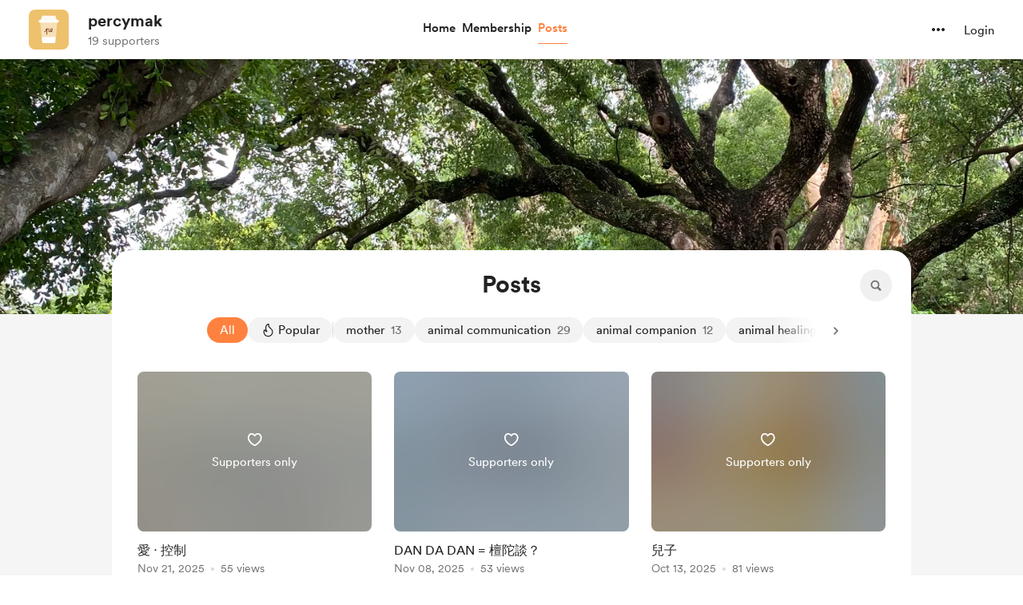

--- FILE ---
content_type: text/html; charset=UTF-8
request_url: https://buymeacoffee.com/percymak/posts
body_size: 21838
content:
<!DOCTYPE html>
<html lang="en-US">
    <head>
        <meta name="viewport" content="width=device-width, initial-scale=1">
        <meta charset="utf-8">
        <meta http-equiv="X-UA-Compatible" content="IE=edge">

        <link rel="manifest" href="https://cdn.buymeacoffee.com/static/prod/11.2.0/build/manifest.json">

        <!-- Scripts -->
        <script type="text/javascript" nonce="03kuinUFdB25ocvjtnbiS7p1ylxGpXFEcdAMMWIP">
    const Ziggy = {"url":"https:\/\/buymeacoffee.com","port":null,"defaults":{},"routes":{"horizon.stats.index":{"uri":"horizon\/api\/stats","methods":["GET","HEAD"]},"horizon.workload.index":{"uri":"horizon\/api\/workload","methods":["GET","HEAD"]},"horizon.masters.index":{"uri":"horizon\/api\/masters","methods":["GET","HEAD"]},"horizon.monitoring.index":{"uri":"horizon\/api\/monitoring","methods":["GET","HEAD"]},"horizon.monitoring.store":{"uri":"horizon\/api\/monitoring","methods":["POST"]},"horizon.monitoring-tag.paginate":{"uri":"horizon\/api\/monitoring\/{tag}","methods":["GET","HEAD"],"parameters":["tag"]},"horizon.monitoring-tag.destroy":{"uri":"horizon\/api\/monitoring\/{tag}","methods":["DELETE"],"wheres":{"tag":".*"},"parameters":["tag"]},"horizon.jobs-metrics.index":{"uri":"horizon\/api\/metrics\/jobs","methods":["GET","HEAD"]},"horizon.jobs-metrics.show":{"uri":"horizon\/api\/metrics\/jobs\/{id}","methods":["GET","HEAD"],"parameters":["id"]},"horizon.queues-metrics.index":{"uri":"horizon\/api\/metrics\/queues","methods":["GET","HEAD"]},"horizon.queues-metrics.show":{"uri":"horizon\/api\/metrics\/queues\/{id}","methods":["GET","HEAD"],"parameters":["id"]},"horizon.jobs-batches.index":{"uri":"horizon\/api\/batches","methods":["GET","HEAD"]},"horizon.jobs-batches.show":{"uri":"horizon\/api\/batches\/{id}","methods":["GET","HEAD"],"parameters":["id"]},"horizon.jobs-batches.retry":{"uri":"horizon\/api\/batches\/retry\/{id}","methods":["POST"],"parameters":["id"]},"horizon.pending-jobs.index":{"uri":"horizon\/api\/jobs\/pending","methods":["GET","HEAD"]},"horizon.completed-jobs.index":{"uri":"horizon\/api\/jobs\/completed","methods":["GET","HEAD"]},"horizon.silenced-jobs.index":{"uri":"horizon\/api\/jobs\/silenced","methods":["GET","HEAD"]},"horizon.failed-jobs.index":{"uri":"horizon\/api\/jobs\/failed","methods":["GET","HEAD"]},"horizon.failed-jobs.show":{"uri":"horizon\/api\/jobs\/failed\/{id}","methods":["GET","HEAD"],"parameters":["id"]},"horizon.retry-jobs.show":{"uri":"horizon\/api\/jobs\/retry\/{id}","methods":["POST"],"parameters":["id"]},"horizon.jobs.show":{"uri":"horizon\/api\/jobs\/{id}","methods":["GET","HEAD"],"parameters":["id"]},"horizon.index":{"uri":"horizon\/{view?}","methods":["GET","HEAD"],"wheres":{"view":"(.*)"},"parameters":["view"]},"sanctum.csrf-cookie":{"uri":"sanctum\/csrf-cookie","methods":["GET","HEAD"]},"auth.login-with-token":{"uri":"auth\/v2\/login-with-token","methods":["POST"]},"auth.logout":{"uri":"auth\/v2\/logout","methods":["GET","HEAD"]},"login":{"uri":"login","methods":["GET","HEAD"]},"two_fa":{"uri":"two-fa","methods":["GET","HEAD"]},"signup":{"uri":"signup","methods":["GET","HEAD"]},"reset_password":{"uri":"auth\/reset-password","methods":["GET","HEAD"]},"signup.complete":{"uri":"complete-your-page","methods":["GET","HEAD"]},"signup.payout":{"uri":"setup-payout","methods":["GET","HEAD"]},"post.create":{"uri":"posts\/create","methods":["GET","HEAD"]},"post.update":{"uri":"posts\/{post_id}\/edit","methods":["GET","HEAD"],"parameters":["post_id"]},"static.explore":{"uri":"explore-creators","methods":["GET","HEAD"]},"redirect-referral":{"uri":"invite\/{project_slug}","methods":["GET","HEAD"],"parameters":["project_slug"]},"widget.index":{"uri":"widget\/page\/{project_slug}","methods":["GET","HEAD"],"parameters":["project_slug"]},"creator_page.home":{"uri":"{project_slug}","methods":["GET","HEAD"],"parameters":["project_slug"]},"creator_page.unsubscribe":{"uri":"{project_slug}\/unsubscribe-creator","methods":["GET","HEAD"],"parameters":["project_slug"]},"creator_page.home_notification":{"uri":"{project_slug}\/c\/{notificationId}","methods":["GET","HEAD"],"parameters":["project_slug","notificationId"]},"creator_page.home_timeline_entry":{"uri":"{project_slug}\/t\/{timelineItemId}","methods":["GET","HEAD"],"parameters":["project_slug","timelineItemId"]},"creator_page.posts":{"uri":"{project_slug}\/posts\/{tagId?}","methods":["GET","HEAD"],"parameters":["project_slug","tagId"]},"creator_page.wishlists":{"uri":"{project_slug}\/wishlist","methods":["GET","HEAD"],"parameters":["project_slug"]},"creator_page.wishlists_detail":{"uri":"{project_slug}\/w\/{wishlistId}","methods":["GET","HEAD"],"parameters":["project_slug","wishlistId"]},"creator_page.commissions_payment":{"uri":"{project_slug}\/commissions\/payment","methods":["GET","HEAD"],"parameters":["project_slug"]},"creator_page.commissions":{"uri":"{project_slug}\/commissions","methods":["GET","HEAD"],"parameters":["project_slug"]},"creator_page.commissions_detail":{"uri":"{project_slug}\/commissions\/{commissionId}","methods":["GET","HEAD"],"parameters":["project_slug","commissionId"]},"creator_page.extras":{"uri":"{project_slug}\/extras","methods":["GET","HEAD"],"parameters":["project_slug"]},"creator_page.extras_detail":{"uri":"{project_slug}\/e\/{reward}","methods":["GET","HEAD"],"parameters":["project_slug","reward"]},"creator_page.extras.checkout":{"uri":"{project_slug}\/extras\/checkout\/{cart_id}","methods":["GET","HEAD"],"parameters":["project_slug","cart_id"]},"creator_page.extras_detail_discount":{"uri":"{project_slug}\/e\/{reward}\/discounts\/{discount_id}","methods":["GET","HEAD"],"parameters":["project_slug","reward","discount_id"]},"creator_page.membership":{"uri":"{project_slug}\/membership","methods":["GET","HEAD"],"parameters":["project_slug"]},"creator_page.gallery":{"uri":"{project_slug}\/gallery","methods":["GET","HEAD"],"parameters":["project_slug"]},"creator_page.gallery_detail":{"uri":"{project_slug}\/gallery\/{id}","methods":["GET","HEAD"],"parameters":["project_slug","id"]},"creator_page.posts_detail":{"uri":"{project_slug}\/{postSlug}","methods":["GET","HEAD"],"parameters":["project_slug","postSlug"]},"creator.goal.share":{"uri":"{project_slug}\/goals\/share\/{id}","methods":["GET","HEAD"],"parameters":["project_slug","id"]},"supporter.goal.share":{"uri":"{project_slug}\/goals\/support\/{payment_token}","methods":["GET","HEAD"],"parameters":["project_slug","payment_token"]},"creator_page.first-coffee":{"uri":"{project_slug}\/share\/first-coffee","methods":["GET","HEAD"],"parameters":["project_slug"]}}};

    !function(t,r){"object"==typeof exports&&"undefined"!=typeof module?module.exports=r():"function"==typeof define&&define.amd?define(r):(t||self).route=r()}(this,function(){function t(t,r){for(var e=0;e<r.length;e++){var n=r[e];n.enumerable=n.enumerable||!1,n.configurable=!0,"value"in n&&(n.writable=!0),Object.defineProperty(t,"symbol"==typeof(o=function(t,r){if("object"!=typeof t||null===t)return t;var e=t[Symbol.toPrimitive];if(void 0!==e){var n=e.call(t,"string");if("object"!=typeof n)return n;throw new TypeError("@@toPrimitive must return a primitive value.")}return String(t)}(n.key))?o:String(o),n)}var o}function r(r,e,n){return e&&t(r.prototype,e),n&&t(r,n),Object.defineProperty(r,"prototype",{writable:!1}),r}function e(){return e=Object.assign?Object.assign.bind():function(t){for(var r=1;r<arguments.length;r++){var e=arguments[r];for(var n in e)Object.prototype.hasOwnProperty.call(e,n)&&(t[n]=e[n])}return t},e.apply(this,arguments)}function n(t){return n=Object.setPrototypeOf?Object.getPrototypeOf.bind():function(t){return t.__proto__||Object.getPrototypeOf(t)},n(t)}function o(t,r){return o=Object.setPrototypeOf?Object.setPrototypeOf.bind():function(t,r){return t.__proto__=r,t},o(t,r)}function i(t,r,e){return i=function(){if("undefined"==typeof Reflect||!Reflect.construct)return!1;if(Reflect.construct.sham)return!1;if("function"==typeof Proxy)return!0;try{return Boolean.prototype.valueOf.call(Reflect.construct(Boolean,[],function(){})),!0}catch(t){return!1}}()?Reflect.construct.bind():function(t,r,e){var n=[null];n.push.apply(n,r);var i=new(Function.bind.apply(t,n));return e&&o(i,e.prototype),i},i.apply(null,arguments)}function u(t){var r="function"==typeof Map?new Map:void 0;return u=function(t){if(null===t||-1===Function.toString.call(t).indexOf("[native code]"))return t;if("function"!=typeof t)throw new TypeError("Super expression must either be null or a function");if(void 0!==r){if(r.has(t))return r.get(t);r.set(t,e)}function e(){return i(t,arguments,n(this).constructor)}return e.prototype=Object.create(t.prototype,{constructor:{value:e,enumerable:!1,writable:!0,configurable:!0}}),o(e,t)},u(t)}var f=String.prototype.replace,a=/%20/g,c="RFC3986",l={default:c,formatters:{RFC1738:function(t){return f.call(t,a,"+")},RFC3986:function(t){return String(t)}},RFC1738:"RFC1738",RFC3986:c},s=Object.prototype.hasOwnProperty,v=Array.isArray,p=function(){for(var t=[],r=0;r<256;++r)t.push("%"+((r<16?"0":"")+r.toString(16)).toUpperCase());return t}(),y=function(t,r){for(var e=r&&r.plainObjects?Object.create(null):{},n=0;n<t.length;++n)void 0!==t[n]&&(e[n]=t[n]);return e},d={arrayToObject:y,assign:function(t,r){return Object.keys(r).reduce(function(t,e){return t[e]=r[e],t},t)},combine:function(t,r){return[].concat(t,r)},compact:function(t){for(var r=[{obj:{o:t},prop:"o"}],e=[],n=0;n<r.length;++n)for(var o=r[n],i=o.obj[o.prop],u=Object.keys(i),f=0;f<u.length;++f){var a=u[f],c=i[a];"object"==typeof c&&null!==c&&-1===e.indexOf(c)&&(r.push({obj:i,prop:a}),e.push(c))}return function(t){for(;t.length>1;){var r=t.pop(),e=r.obj[r.prop];if(v(e)){for(var n=[],o=0;o<e.length;++o)void 0!==e[o]&&n.push(e[o]);r.obj[r.prop]=n}}}(r),t},decode:function(t,r,e){var n=t.replace(/\+/g," ");if("iso-8859-1"===e)return n.replace(/%[0-9a-f]{2}/gi,unescape);try{return decodeURIComponent(n)}catch(t){return n}},encode:function(t,r,e,n,o){if(0===t.length)return t;var i=t;if("symbol"==typeof t?i=Symbol.prototype.toString.call(t):"string"!=typeof t&&(i=String(t)),"iso-8859-1"===e)return escape(i).replace(/%u[0-9a-f]{4}/gi,function(t){return"%26%23"+parseInt(t.slice(2),16)+"%3B"});for(var u="",f=0;f<i.length;++f){var a=i.charCodeAt(f);45===a||46===a||95===a||126===a||a>=48&&a<=57||a>=65&&a<=90||a>=97&&a<=122||o===l.RFC1738&&(40===a||41===a)?u+=i.charAt(f):a<128?u+=p[a]:a<2048?u+=p[192|a>>6]+p[128|63&a]:a<55296||a>=57344?u+=p[224|a>>12]+p[128|a>>6&63]+p[128|63&a]:(a=65536+((1023&a)<<10|1023&i.charCodeAt(f+=1)),u+=p[240|a>>18]+p[128|a>>12&63]+p[128|a>>6&63]+p[128|63&a])}return u},isBuffer:function(t){return!(!t||"object"!=typeof t||!(t.constructor&&t.constructor.isBuffer&&t.constructor.isBuffer(t)))},isRegExp:function(t){return"[object RegExp]"===Object.prototype.toString.call(t)},maybeMap:function(t,r){if(v(t)){for(var e=[],n=0;n<t.length;n+=1)e.push(r(t[n]));return e}return r(t)},merge:function t(r,e,n){if(!e)return r;if("object"!=typeof e){if(v(r))r.push(e);else{if(!r||"object"!=typeof r)return[r,e];(n&&(n.plainObjects||n.allowPrototypes)||!s.call(Object.prototype,e))&&(r[e]=!0)}return r}if(!r||"object"!=typeof r)return[r].concat(e);var o=r;return v(r)&&!v(e)&&(o=y(r,n)),v(r)&&v(e)?(e.forEach(function(e,o){if(s.call(r,o)){var i=r[o];i&&"object"==typeof i&&e&&"object"==typeof e?r[o]=t(i,e,n):r.push(e)}else r[o]=e}),r):Object.keys(e).reduce(function(r,o){var i=e[o];return r[o]=s.call(r,o)?t(r[o],i,n):i,r},o)}},b=Object.prototype.hasOwnProperty,h={brackets:function(t){return t+"[]"},comma:"comma",indices:function(t,r){return t+"["+r+"]"},repeat:function(t){return t}},g=Array.isArray,m=String.prototype.split,j=Array.prototype.push,w=function(t,r){j.apply(t,g(r)?r:[r])},O=Date.prototype.toISOString,E=l.default,R={addQueryPrefix:!1,allowDots:!1,charset:"utf-8",charsetSentinel:!1,delimiter:"&",encode:!0,encoder:d.encode,encodeValuesOnly:!1,format:E,formatter:l.formatters[E],indices:!1,serializeDate:function(t){return O.call(t)},skipNulls:!1,strictNullHandling:!1},S=function t(r,e,n,o,i,u,f,a,c,l,s,v,p,y){var b,h=r;if("function"==typeof f?h=f(e,h):h instanceof Date?h=l(h):"comma"===n&&g(h)&&(h=d.maybeMap(h,function(t){return t instanceof Date?l(t):t})),null===h){if(o)return u&&!p?u(e,R.encoder,y,"key",s):e;h=""}if("string"==typeof(b=h)||"number"==typeof b||"boolean"==typeof b||"symbol"==typeof b||"bigint"==typeof b||d.isBuffer(h)){if(u){var j=p?e:u(e,R.encoder,y,"key",s);if("comma"===n&&p){for(var O=m.call(String(h),","),E="",S=0;S<O.length;++S)E+=(0===S?"":",")+v(u(O[S],R.encoder,y,"value",s));return[v(j)+"="+E]}return[v(j)+"="+v(u(h,R.encoder,y,"value",s))]}return[v(e)+"="+v(String(h))]}var T,k=[];if(void 0===h)return k;if("comma"===n&&g(h))T=[{value:h.length>0?h.join(",")||null:void 0}];else if(g(f))T=f;else{var x=Object.keys(h);T=a?x.sort(a):x}for(var N=0;N<T.length;++N){var C=T[N],A="object"==typeof C&&void 0!==C.value?C.value:h[C];if(!i||null!==A){var D=g(h)?"function"==typeof n?n(e,C):e:e+(c?"."+C:"["+C+"]");w(k,t(A,D,n,o,i,u,f,a,c,l,s,v,p,y))}}return k},T=Object.prototype.hasOwnProperty,k=Array.isArray,x={allowDots:!1,allowPrototypes:!1,arrayLimit:20,charset:"utf-8",charsetSentinel:!1,comma:!1,decoder:d.decode,delimiter:"&",depth:5,ignoreQueryPrefix:!1,interpretNumericEntities:!1,parameterLimit:1e3,parseArrays:!0,plainObjects:!1,strictNullHandling:!1},N=function(t){return t.replace(/&#(\d+);/g,function(t,r){return String.fromCharCode(parseInt(r,10))})},C=function(t,r){return t&&"string"==typeof t&&r.comma&&t.indexOf(",")>-1?t.split(","):t},A=function(t,r,e,n){if(t){var o=e.allowDots?t.replace(/\.([^.[]+)/g,"[$1]"):t,i=/(\[[^[\]]*])/g,u=e.depth>0&&/(\[[^[\]]*])/.exec(o),f=u?o.slice(0,u.index):o,a=[];if(f){if(!e.plainObjects&&T.call(Object.prototype,f)&&!e.allowPrototypes)return;a.push(f)}for(var c=0;e.depth>0&&null!==(u=i.exec(o))&&c<e.depth;){if(c+=1,!e.plainObjects&&T.call(Object.prototype,u[1].slice(1,-1))&&!e.allowPrototypes)return;a.push(u[1])}return u&&a.push("["+o.slice(u.index)+"]"),function(t,r,e,n){for(var o=n?r:C(r,e),i=t.length-1;i>=0;--i){var u,f=t[i];if("[]"===f&&e.parseArrays)u=[].concat(o);else{u=e.plainObjects?Object.create(null):{};var a="["===f.charAt(0)&&"]"===f.charAt(f.length-1)?f.slice(1,-1):f,c=parseInt(a,10);e.parseArrays||""!==a?!isNaN(c)&&f!==a&&String(c)===a&&c>=0&&e.parseArrays&&c<=e.arrayLimit?(u=[])[c]=o:"__proto__"!==a&&(u[a]=o):u={0:o}}o=u}return o}(a,r,e,n)}},D=function(t,r){var e=function(t){if(!t)return x;if(null!=t.decoder&&"function"!=typeof t.decoder)throw new TypeError("Decoder has to be a function.");if(void 0!==t.charset&&"utf-8"!==t.charset&&"iso-8859-1"!==t.charset)throw new TypeError("The charset option must be either utf-8, iso-8859-1, or undefined");return{allowDots:void 0===t.allowDots?x.allowDots:!!t.allowDots,allowPrototypes:"boolean"==typeof t.allowPrototypes?t.allowPrototypes:x.allowPrototypes,arrayLimit:"number"==typeof t.arrayLimit?t.arrayLimit:x.arrayLimit,charset:void 0===t.charset?x.charset:t.charset,charsetSentinel:"boolean"==typeof t.charsetSentinel?t.charsetSentinel:x.charsetSentinel,comma:"boolean"==typeof t.comma?t.comma:x.comma,decoder:"function"==typeof t.decoder?t.decoder:x.decoder,delimiter:"string"==typeof t.delimiter||d.isRegExp(t.delimiter)?t.delimiter:x.delimiter,depth:"number"==typeof t.depth||!1===t.depth?+t.depth:x.depth,ignoreQueryPrefix:!0===t.ignoreQueryPrefix,interpretNumericEntities:"boolean"==typeof t.interpretNumericEntities?t.interpretNumericEntities:x.interpretNumericEntities,parameterLimit:"number"==typeof t.parameterLimit?t.parameterLimit:x.parameterLimit,parseArrays:!1!==t.parseArrays,plainObjects:"boolean"==typeof t.plainObjects?t.plainObjects:x.plainObjects,strictNullHandling:"boolean"==typeof t.strictNullHandling?t.strictNullHandling:x.strictNullHandling}}(r);if(""===t||null==t)return e.plainObjects?Object.create(null):{};for(var n="string"==typeof t?function(t,r){var e,n={},o=(r.ignoreQueryPrefix?t.replace(/^\?/,""):t).split(r.delimiter,Infinity===r.parameterLimit?void 0:r.parameterLimit),i=-1,u=r.charset;if(r.charsetSentinel)for(e=0;e<o.length;++e)0===o[e].indexOf("utf8=")&&("utf8=%E2%9C%93"===o[e]?u="utf-8":"utf8=%26%2310003%3B"===o[e]&&(u="iso-8859-1"),i=e,e=o.length);for(e=0;e<o.length;++e)if(e!==i){var f,a,c=o[e],l=c.indexOf("]="),s=-1===l?c.indexOf("="):l+1;-1===s?(f=r.decoder(c,x.decoder,u,"key"),a=r.strictNullHandling?null:""):(f=r.decoder(c.slice(0,s),x.decoder,u,"key"),a=d.maybeMap(C(c.slice(s+1),r),function(t){return r.decoder(t,x.decoder,u,"value")})),a&&r.interpretNumericEntities&&"iso-8859-1"===u&&(a=N(a)),c.indexOf("[]=")>-1&&(a=k(a)?[a]:a),n[f]=T.call(n,f)?d.combine(n[f],a):a}return n}(t,e):t,o=e.plainObjects?Object.create(null):{},i=Object.keys(n),u=0;u<i.length;++u){var f=i[u],a=A(f,n[f],e,"string"==typeof t);o=d.merge(o,a,e)}return d.compact(o)},$=/*#__PURE__*/function(){function t(t,r,e){var n,o;this.name=t,this.definition=r,this.bindings=null!=(n=r.bindings)?n:{},this.wheres=null!=(o=r.wheres)?o:{},this.config=e}var e=t.prototype;return e.matchesUrl=function(t){var r=this;if(!this.definition.methods.includes("GET"))return!1;var e=this.template.replace(/(\/?){([^}?]*)(\??)}/g,function(t,e,n,o){var i,u="(?<"+n+">"+((null==(i=r.wheres[n])?void 0:i.replace(/(^\^)|(\$$)/g,""))||"[^/?]+")+")";return o?"("+e+u+")?":""+e+u}).replace(/^\w+:\/\//,""),n=t.replace(/^\w+:\/\//,"").split("?"),o=n[0],i=n[1],u=new RegExp("^"+e+"/?$").exec(decodeURI(o));if(u){for(var f in u.groups)u.groups[f]="string"==typeof u.groups[f]?decodeURIComponent(u.groups[f]):u.groups[f];return{params:u.groups,query:D(i)}}return!1},e.compile=function(t){var r=this;return this.parameterSegments.length?this.template.replace(/{([^}?]+)(\??)}/g,function(e,n,o){var i,u;if(!o&&[null,void 0].includes(t[n]))throw new Error("Ziggy error: '"+n+"' parameter is required for route '"+r.name+"'.");if(r.wheres[n]&&!new RegExp("^"+(o?"("+r.wheres[n]+")?":r.wheres[n])+"$").test(null!=(u=t[n])?u:""))throw new Error("Ziggy error: '"+n+"' parameter does not match required format '"+r.wheres[n]+"' for route '"+r.name+"'.");return encodeURI(null!=(i=t[n])?i:"").replace(/%7C/g,"|").replace(/%25/g,"%").replace(/\$/g,"%24")}).replace(this.origin+"//",this.origin+"/").replace(/\/+$/,""):this.template},r(t,[{key:"template",get:function(){var t=(this.origin+"/"+this.definition.uri).replace(/\/+$/,"");return""===t?"/":t}},{key:"origin",get:function(){return this.config.absolute?this.definition.domain?""+this.config.url.match(/^\w+:\/\//)[0]+this.definition.domain+(this.config.port?":"+this.config.port:""):this.config.url:""}},{key:"parameterSegments",get:function(){var t,r;return null!=(t=null==(r=this.template.match(/{[^}?]+\??}/g))?void 0:r.map(function(t){return{name:t.replace(/{|\??}/g,""),required:!/\?}$/.test(t)}}))?t:[]}}]),t}(),F=/*#__PURE__*/function(t){var n,i;function u(r,n,o,i){var u;if(void 0===o&&(o=!0),(u=t.call(this)||this).t=null!=i?i:"undefined"!=typeof Ziggy?Ziggy:null==globalThis?void 0:globalThis.Ziggy,u.t=e({},u.t,{absolute:o}),r){if(!u.t.routes[r])throw new Error("Ziggy error: route '"+r+"' is not in the route list.");u.i=new $(r,u.t.routes[r],u.t),u.u=u.l(n)}return u}i=t,(n=u).prototype=Object.create(i.prototype),n.prototype.constructor=n,o(n,i);var f=u.prototype;return f.toString=function(){var t=this,r=Object.keys(this.u).filter(function(r){return!t.i.parameterSegments.some(function(t){return t.name===r})}).filter(function(t){return"_query"!==t}).reduce(function(r,n){var o;return e({},r,((o={})[n]=t.u[n],o))},{});return this.i.compile(this.u)+function(t,r){var e,n=t,o=function(t){if(!t)return R;if(null!=t.encoder&&"function"!=typeof t.encoder)throw new TypeError("Encoder has to be a function.");var r=t.charset||R.charset;if(void 0!==t.charset&&"utf-8"!==t.charset&&"iso-8859-1"!==t.charset)throw new TypeError("The charset option must be either utf-8, iso-8859-1, or undefined");var e=l.default;if(void 0!==t.format){if(!b.call(l.formatters,t.format))throw new TypeError("Unknown format option provided.");e=t.format}var n=l.formatters[e],o=R.filter;return("function"==typeof t.filter||g(t.filter))&&(o=t.filter),{addQueryPrefix:"boolean"==typeof t.addQueryPrefix?t.addQueryPrefix:R.addQueryPrefix,allowDots:void 0===t.allowDots?R.allowDots:!!t.allowDots,charset:r,charsetSentinel:"boolean"==typeof t.charsetSentinel?t.charsetSentinel:R.charsetSentinel,delimiter:void 0===t.delimiter?R.delimiter:t.delimiter,encode:"boolean"==typeof t.encode?t.encode:R.encode,encoder:"function"==typeof t.encoder?t.encoder:R.encoder,encodeValuesOnly:"boolean"==typeof t.encodeValuesOnly?t.encodeValuesOnly:R.encodeValuesOnly,filter:o,format:e,formatter:n,serializeDate:"function"==typeof t.serializeDate?t.serializeDate:R.serializeDate,skipNulls:"boolean"==typeof t.skipNulls?t.skipNulls:R.skipNulls,sort:"function"==typeof t.sort?t.sort:null,strictNullHandling:"boolean"==typeof t.strictNullHandling?t.strictNullHandling:R.strictNullHandling}}(r);"function"==typeof o.filter?n=(0,o.filter)("",n):g(o.filter)&&(e=o.filter);var i=[];if("object"!=typeof n||null===n)return"";var u=h[r&&r.arrayFormat in h?r.arrayFormat:r&&"indices"in r?r.indices?"indices":"repeat":"indices"];e||(e=Object.keys(n)),o.sort&&e.sort(o.sort);for(var f=0;f<e.length;++f){var a=e[f];o.skipNulls&&null===n[a]||w(i,S(n[a],a,u,o.strictNullHandling,o.skipNulls,o.encode?o.encoder:null,o.filter,o.sort,o.allowDots,o.serializeDate,o.format,o.formatter,o.encodeValuesOnly,o.charset))}var c=i.join(o.delimiter),s=!0===o.addQueryPrefix?"?":"";return o.charsetSentinel&&(s+="iso-8859-1"===o.charset?"utf8=%26%2310003%3B&":"utf8=%E2%9C%93&"),c.length>0?s+c:""}(e({},r,this.u._query),{addQueryPrefix:!0,arrayFormat:"indices",encodeValuesOnly:!0,skipNulls:!0,encoder:function(t,r){return"boolean"==typeof t?Number(t):r(t)}})},f.v=function(t){var r=this;t?this.t.absolute&&t.startsWith("/")&&(t=this.p().host+t):t=this.h();var n={},o=Object.entries(this.t.routes).find(function(e){return n=new $(e[0],e[1],r.t).matchesUrl(t)})||[void 0,void 0];return e({name:o[0]},n,{route:o[1]})},f.h=function(){var t=this.p(),r=t.pathname,e=t.search;return(this.t.absolute?t.host+r:r.replace(this.t.url.replace(/^\w*:\/\/[^/]+/,""),"").replace(/^\/+/,"/"))+e},f.current=function(t,r){var n=this.v(),o=n.name,i=n.params,u=n.query,f=n.route;if(!t)return o;var a=new RegExp("^"+t.replace(/\./g,"\\.").replace(/\*/g,".*")+"$").test(o);if([null,void 0].includes(r)||!a)return a;var c=new $(o,f,this.t);r=this.l(r,c);var l=e({},i,u);return!(!Object.values(r).every(function(t){return!t})||Object.values(l).some(function(t){return void 0!==t}))||function t(r,e){return Object.entries(r).every(function(r){var n=r[0],o=r[1];return Array.isArray(o)&&Array.isArray(e[n])?o.every(function(t){return e[n].includes(t)}):"object"==typeof o&&"object"==typeof e[n]&&null!==o&&null!==e[n]?t(o,e[n]):e[n]==o})}(r,l)},f.p=function(){var t,r,e,n,o,i,u="undefined"!=typeof window?window.location:{},f=u.host,a=u.pathname,c=u.search;return{host:null!=(t=null==(r=this.t.location)?void 0:r.host)?t:void 0===f?"":f,pathname:null!=(e=null==(n=this.t.location)?void 0:n.pathname)?e:void 0===a?"":a,search:null!=(o=null==(i=this.t.location)?void 0:i.search)?o:void 0===c?"":c}},f.has=function(t){return Object.keys(this.t.routes).includes(t)},f.l=function(t,r){var n=this;void 0===t&&(t={}),void 0===r&&(r=this.i),null!=t||(t={}),t=["string","number"].includes(typeof t)?[t]:t;var o=r.parameterSegments.filter(function(t){return!n.t.defaults[t.name]});if(Array.isArray(t))t=t.reduce(function(t,r,n){var i,u;return e({},t,o[n]?((i={})[o[n].name]=r,i):"object"==typeof r?r:((u={})[r]="",u))},{});else if(1===o.length&&!t[o[0].name]&&(t.hasOwnProperty(Object.values(r.bindings)[0])||t.hasOwnProperty("id"))){var i;(i={})[o[0].name]=t,t=i}return e({},this.g(r),this.m(t,r))},f.g=function(t){var r=this;return t.parameterSegments.filter(function(t){return r.t.defaults[t.name]}).reduce(function(t,n,o){var i,u=n.name;return e({},t,((i={})[u]=r.t.defaults[u],i))},{})},f.m=function(t,r){var n=r.bindings,o=r.parameterSegments;return Object.entries(t).reduce(function(t,r){var i,u,f=r[0],a=r[1];if(!a||"object"!=typeof a||Array.isArray(a)||!o.some(function(t){return t.name===f}))return e({},t,((u={})[f]=a,u));if(!a.hasOwnProperty(n[f])){if(!a.hasOwnProperty("id"))throw new Error("Ziggy error: object passed as '"+f+"' parameter is missing route model binding key '"+n[f]+"'.");n[f]="id"}return e({},t,((i={})[f]=a[n[f]],i))},{})},f.valueOf=function(){return this.toString()},f.check=function(t){return this.has(t)},r(u,[{key:"params",get:function(){var t=this.v();return e({},t.params,t.query)}}]),u}(/*#__PURE__*/u(String));return function(t,r,e,n){var o=new F(t,r,e,n);return t?o.toString():o}});

</script>        <link rel="preload" as="style" href="https://cdn.buymeacoffee.com/static/prod/11.2.0/build/assets/app-d8d329d8.css" nonce="03kuinUFdB25ocvjtnbiS7p1ylxGpXFEcdAMMWIP" /><link rel="preload" as="style" href="https://cdn.buymeacoffee.com/static/prod/11.2.0/build/assets/CreatorPageLayout-571a2bd6.css" nonce="03kuinUFdB25ocvjtnbiS7p1ylxGpXFEcdAMMWIP" /><link rel="preload" as="style" href="https://cdn.buymeacoffee.com/static/prod/11.2.0/build/assets/PostTile-eee851d0.css" nonce="03kuinUFdB25ocvjtnbiS7p1ylxGpXFEcdAMMWIP" /><link rel="preload" as="style" href="https://cdn.buymeacoffee.com/static/prod/11.2.0/build/assets/Footer-d455a567.css" nonce="03kuinUFdB25ocvjtnbiS7p1ylxGpXFEcdAMMWIP" /><link rel="preload" as="style" href="https://cdn.buymeacoffee.com/static/prod/11.2.0/build/assets/Modal-97e9a37a.css" nonce="03kuinUFdB25ocvjtnbiS7p1ylxGpXFEcdAMMWIP" /><link rel="preload" as="style" href="https://cdn.buymeacoffee.com/static/prod/11.2.0/build/assets/Button-e888ae6c.css" nonce="03kuinUFdB25ocvjtnbiS7p1ylxGpXFEcdAMMWIP" /><link rel="preload" as="style" href="https://cdn.buymeacoffee.com/static/prod/11.2.0/build/assets/CircularLoader-c9028e64.css" nonce="03kuinUFdB25ocvjtnbiS7p1ylxGpXFEcdAMMWIP" /><link rel="preload" as="style" href="https://cdn.buymeacoffee.com/static/prod/11.2.0/build/assets/Posts-ec5a84e3.css" nonce="03kuinUFdB25ocvjtnbiS7p1ylxGpXFEcdAMMWIP" /><link rel="modulepreload" href="https://cdn.buymeacoffee.com/static/prod/11.2.0/build/assets/app-5a643e59.js" nonce="03kuinUFdB25ocvjtnbiS7p1ylxGpXFEcdAMMWIP" /><link rel="modulepreload" href="https://cdn.buymeacoffee.com/static/prod/11.2.0/build/assets/Posts-a9564dc9.js" nonce="03kuinUFdB25ocvjtnbiS7p1ylxGpXFEcdAMMWIP" /><link rel="modulepreload" href="https://cdn.buymeacoffee.com/static/prod/11.2.0/build/assets/CreatorPageLayout-1a25febb.js" nonce="03kuinUFdB25ocvjtnbiS7p1ylxGpXFEcdAMMWIP" /><link rel="modulepreload" href="https://cdn.buymeacoffee.com/static/prod/11.2.0/build/assets/PostTile-17104c04.js" nonce="03kuinUFdB25ocvjtnbiS7p1ylxGpXFEcdAMMWIP" /><link rel="modulepreload" href="https://cdn.buymeacoffee.com/static/prod/11.2.0/build/assets/SearchInput-c50aa565.js" nonce="03kuinUFdB25ocvjtnbiS7p1ylxGpXFEcdAMMWIP" /><link rel="modulepreload" href="https://cdn.buymeacoffee.com/static/prod/11.2.0/build/assets/PageLoader-71671791.js" nonce="03kuinUFdB25ocvjtnbiS7p1ylxGpXFEcdAMMWIP" /><link rel="modulepreload" href="https://cdn.buymeacoffee.com/static/prod/11.2.0/build/assets/_plugin-vue_export-helper-c27b6911.js" nonce="03kuinUFdB25ocvjtnbiS7p1ylxGpXFEcdAMMWIP" /><link rel="modulepreload" href="https://cdn.buymeacoffee.com/static/prod/11.2.0/build/assets/Pagination-2ff16021.js" nonce="03kuinUFdB25ocvjtnbiS7p1ylxGpXFEcdAMMWIP" /><link rel="modulepreload" href="https://cdn.buymeacoffee.com/static/prod/11.2.0/build/assets/shareUrls-8bf43fd9.js" nonce="03kuinUFdB25ocvjtnbiS7p1ylxGpXFEcdAMMWIP" /><link rel="modulepreload" href="https://cdn.buymeacoffee.com/static/prod/11.2.0/build/assets/appVariables-ad2859bc.js" nonce="03kuinUFdB25ocvjtnbiS7p1ylxGpXFEcdAMMWIP" /><link rel="modulepreload" href="https://cdn.buymeacoffee.com/static/prod/11.2.0/build/assets/BaseLayout-ddc12b76.js" nonce="03kuinUFdB25ocvjtnbiS7p1ylxGpXFEcdAMMWIP" /><link rel="modulepreload" href="https://cdn.buymeacoffee.com/static/prod/11.2.0/build/assets/ArrowThicker-1cb4d802.js" nonce="03kuinUFdB25ocvjtnbiS7p1ylxGpXFEcdAMMWIP" /><link rel="modulepreload" href="https://cdn.buymeacoffee.com/static/prod/11.2.0/build/assets/Footer.vue_vue_type_style_index_0_scoped_e720c8f0_lang-647c3c30.js" nonce="03kuinUFdB25ocvjtnbiS7p1ylxGpXFEcdAMMWIP" /><link rel="modulepreload" href="https://cdn.buymeacoffee.com/static/prod/11.2.0/build/assets/Modal-303c9dab.js" nonce="03kuinUFdB25ocvjtnbiS7p1ylxGpXFEcdAMMWIP" /><link rel="modulepreload" href="https://cdn.buymeacoffee.com/static/prod/11.2.0/build/assets/ModalClose-969ddfeb.js" nonce="03kuinUFdB25ocvjtnbiS7p1ylxGpXFEcdAMMWIP" /><link rel="modulepreload" href="https://cdn.buymeacoffee.com/static/prod/11.2.0/build/assets/Close-09e6c411.js" nonce="03kuinUFdB25ocvjtnbiS7p1ylxGpXFEcdAMMWIP" /><link rel="modulepreload" href="https://cdn.buymeacoffee.com/static/prod/11.2.0/build/assets/Facebook-32f4cfd8.js" nonce="03kuinUFdB25ocvjtnbiS7p1ylxGpXFEcdAMMWIP" /><link rel="modulepreload" href="https://cdn.buymeacoffee.com/static/prod/11.2.0/build/assets/Instagram-d369d026.js" nonce="03kuinUFdB25ocvjtnbiS7p1ylxGpXFEcdAMMWIP" /><link rel="modulepreload" href="https://cdn.buymeacoffee.com/static/prod/11.2.0/build/assets/Button-ce29a4ef.js" nonce="03kuinUFdB25ocvjtnbiS7p1ylxGpXFEcdAMMWIP" /><link rel="modulepreload" href="https://cdn.buymeacoffee.com/static/prod/11.2.0/build/assets/XIcon-8e31fd5b.js" nonce="03kuinUFdB25ocvjtnbiS7p1ylxGpXFEcdAMMWIP" /><link rel="modulepreload" href="https://cdn.buymeacoffee.com/static/prod/11.2.0/build/assets/HeaderDropdownWrap-ae977b31.js" nonce="03kuinUFdB25ocvjtnbiS7p1ylxGpXFEcdAMMWIP" /><link rel="modulepreload" href="https://cdn.buymeacoffee.com/static/prod/11.2.0/build/assets/DropDown-2f22b1cd.js" nonce="03kuinUFdB25ocvjtnbiS7p1ylxGpXFEcdAMMWIP" /><link rel="modulepreload" href="https://cdn.buymeacoffee.com/static/prod/11.2.0/build/assets/ImageElement-c1d4b6f8.js" nonce="03kuinUFdB25ocvjtnbiS7p1ylxGpXFEcdAMMWIP" /><link rel="modulepreload" href="https://cdn.buymeacoffee.com/static/prod/11.2.0/build/assets/DefaultUserAvatar-b359e68f.js" nonce="03kuinUFdB25ocvjtnbiS7p1ylxGpXFEcdAMMWIP" /><link rel="modulepreload" href="https://cdn.buymeacoffee.com/static/prod/11.2.0/build/assets/Hamburger-65e4c509.js" nonce="03kuinUFdB25ocvjtnbiS7p1ylxGpXFEcdAMMWIP" /><link rel="modulepreload" href="https://cdn.buymeacoffee.com/static/prod/11.2.0/build/assets/Input-75be439d.js" nonce="03kuinUFdB25ocvjtnbiS7p1ylxGpXFEcdAMMWIP" /><link rel="modulepreload" href="https://cdn.buymeacoffee.com/static/prod/11.2.0/build/assets/InputError-670638e1.js" nonce="03kuinUFdB25ocvjtnbiS7p1ylxGpXFEcdAMMWIP" /><link rel="modulepreload" href="https://cdn.buymeacoffee.com/static/prod/11.2.0/build/assets/ArrowThin-c355f15d.js" nonce="03kuinUFdB25ocvjtnbiS7p1ylxGpXFEcdAMMWIP" /><link rel="modulepreload" href="https://cdn.buymeacoffee.com/static/prod/11.2.0/build/assets/Footer-ff667dd0.js" nonce="03kuinUFdB25ocvjtnbiS7p1ylxGpXFEcdAMMWIP" /><link rel="modulepreload" href="https://cdn.buymeacoffee.com/static/prod/11.2.0/build/assets/userTypes-7c3f4db0.js" nonce="03kuinUFdB25ocvjtnbiS7p1ylxGpXFEcdAMMWIP" /><link rel="modulepreload" href="https://cdn.buymeacoffee.com/static/prod/11.2.0/build/assets/themeHelper-8f3ed930.js" nonce="03kuinUFdB25ocvjtnbiS7p1ylxGpXFEcdAMMWIP" /><link rel="modulepreload" href="https://cdn.buymeacoffee.com/static/prod/11.2.0/build/assets/Arrow-22c915af.js" nonce="03kuinUFdB25ocvjtnbiS7p1ylxGpXFEcdAMMWIP" /><link rel="modulepreload" href="https://cdn.buymeacoffee.com/static/prod/11.2.0/build/assets/CircularLoader-ee68a01e.js" nonce="03kuinUFdB25ocvjtnbiS7p1ylxGpXFEcdAMMWIP" /><link rel="modulepreload" href="https://cdn.buymeacoffee.com/static/prod/11.2.0/build/assets/AppHead-0db53777.js" nonce="03kuinUFdB25ocvjtnbiS7p1ylxGpXFEcdAMMWIP" /><link rel="modulepreload" href="https://cdn.buymeacoffee.com/static/prod/11.2.0/build/assets/CopyLink-33465af6.js" nonce="03kuinUFdB25ocvjtnbiS7p1ylxGpXFEcdAMMWIP" /><link rel="modulepreload" href="https://cdn.buymeacoffee.com/static/prod/11.2.0/build/assets/appConfetti-35e1f47a.js" nonce="03kuinUFdB25ocvjtnbiS7p1ylxGpXFEcdAMMWIP" /><link rel="modulepreload" href="https://cdn.buymeacoffee.com/static/prod/11.2.0/build/assets/Tooltip-a5cb68a5.js" nonce="03kuinUFdB25ocvjtnbiS7p1ylxGpXFEcdAMMWIP" /><link rel="modulepreload" href="https://cdn.buymeacoffee.com/static/prod/11.2.0/build/assets/AppLink-733ea62b.js" nonce="03kuinUFdB25ocvjtnbiS7p1ylxGpXFEcdAMMWIP" /><link rel="modulepreload" href="https://cdn.buymeacoffee.com/static/prod/11.2.0/build/assets/dateFormatHelper-f362f8f4.js" nonce="03kuinUFdB25ocvjtnbiS7p1ylxGpXFEcdAMMWIP" /><link rel="modulepreload" href="https://cdn.buymeacoffee.com/static/prod/11.2.0/build/assets/moment-fbc5633a.js" nonce="03kuinUFdB25ocvjtnbiS7p1ylxGpXFEcdAMMWIP" /><link rel="modulepreload" href="https://cdn.buymeacoffee.com/static/prod/11.2.0/build/assets/postTypes-1efa31d5.js" nonce="03kuinUFdB25ocvjtnbiS7p1ylxGpXFEcdAMMWIP" /><link rel="modulepreload" href="https://cdn.buymeacoffee.com/static/prod/11.2.0/build/assets/postLockedFor-dc2042a9.js" nonce="03kuinUFdB25ocvjtnbiS7p1ylxGpXFEcdAMMWIP" /><link rel="modulepreload" href="https://cdn.buymeacoffee.com/static/prod/11.2.0/build/assets/featureTypes-fe0181f1.js" nonce="03kuinUFdB25ocvjtnbiS7p1ylxGpXFEcdAMMWIP" /><link rel="modulepreload" href="https://cdn.buymeacoffee.com/static/prod/11.2.0/build/assets/membershipHelper-c86510f1.js" nonce="03kuinUFdB25ocvjtnbiS7p1ylxGpXFEcdAMMWIP" /><link rel="modulepreload" href="https://cdn.buymeacoffee.com/static/prod/11.2.0/build/assets/postStatus-4317716e.js" nonce="03kuinUFdB25ocvjtnbiS7p1ylxGpXFEcdAMMWIP" /><link rel="modulepreload" href="https://cdn.buymeacoffee.com/static/prod/11.2.0/build/assets/BlurHashDecoder-7be1eb1b.js" nonce="03kuinUFdB25ocvjtnbiS7p1ylxGpXFEcdAMMWIP" /><link rel="modulepreload" href="https://cdn.buymeacoffee.com/static/prod/11.2.0/build/assets/Search-c2d8a2b8.js" nonce="03kuinUFdB25ocvjtnbiS7p1ylxGpXFEcdAMMWIP" /><link rel="modulepreload" href="https://cdn.buymeacoffee.com/static/prod/11.2.0/build/assets/lodash-dd6a99a0.js" nonce="03kuinUFdB25ocvjtnbiS7p1ylxGpXFEcdAMMWIP" /><link rel="stylesheet" href="https://cdn.buymeacoffee.com/static/prod/11.2.0/build/assets/app-d8d329d8.css" nonce="03kuinUFdB25ocvjtnbiS7p1ylxGpXFEcdAMMWIP" /><link rel="stylesheet" href="https://cdn.buymeacoffee.com/static/prod/11.2.0/build/assets/CreatorPageLayout-571a2bd6.css" nonce="03kuinUFdB25ocvjtnbiS7p1ylxGpXFEcdAMMWIP" /><link rel="stylesheet" href="https://cdn.buymeacoffee.com/static/prod/11.2.0/build/assets/PostTile-eee851d0.css" nonce="03kuinUFdB25ocvjtnbiS7p1ylxGpXFEcdAMMWIP" /><link rel="stylesheet" href="https://cdn.buymeacoffee.com/static/prod/11.2.0/build/assets/Footer-d455a567.css" nonce="03kuinUFdB25ocvjtnbiS7p1ylxGpXFEcdAMMWIP" /><link rel="stylesheet" href="https://cdn.buymeacoffee.com/static/prod/11.2.0/build/assets/Modal-97e9a37a.css" nonce="03kuinUFdB25ocvjtnbiS7p1ylxGpXFEcdAMMWIP" /><link rel="stylesheet" href="https://cdn.buymeacoffee.com/static/prod/11.2.0/build/assets/Button-e888ae6c.css" nonce="03kuinUFdB25ocvjtnbiS7p1ylxGpXFEcdAMMWIP" /><link rel="stylesheet" href="https://cdn.buymeacoffee.com/static/prod/11.2.0/build/assets/CircularLoader-c9028e64.css" nonce="03kuinUFdB25ocvjtnbiS7p1ylxGpXFEcdAMMWIP" /><link rel="stylesheet" href="https://cdn.buymeacoffee.com/static/prod/11.2.0/build/assets/Posts-ec5a84e3.css" nonce="03kuinUFdB25ocvjtnbiS7p1ylxGpXFEcdAMMWIP" /><script type="module" src="https://cdn.buymeacoffee.com/static/prod/11.2.0/build/assets/app-5a643e59.js" nonce="03kuinUFdB25ocvjtnbiS7p1ylxGpXFEcdAMMWIP"></script><script type="module" src="https://cdn.buymeacoffee.com/static/prod/11.2.0/build/assets/Posts-a9564dc9.js" nonce="03kuinUFdB25ocvjtnbiS7p1ylxGpXFEcdAMMWIP"></script>        <meta name="viewport" content="width=device-width,initial-scale=1,maximum-scale=1,user-scalable=0" inertia>
<meta name="description" content="Hi I am Percy. I am a writer, healer, animal communicator, Earth-worker, biodynamic cranial sacral therapist, and also an instructor on various mind-body-spirit and art workshops. Please buy me a coff" inertia>
<meta name="twitter:card" content="summary_large_image" inertia>
<meta name="twitter:site" content="@buymeacoffee" inertia>
<meta property="twitter:title" content="Posts | percymak" inertia>
<meta name="twitter:description" content="Hi I am Percy. I am a writer, healer, animal communicator, Earth-worker, biodynamic cranial sacral therapist, and also an instructor on various mind-body-spirit and art workshops. Please buy me a coff" inertia>
<meta name="twitter:image" content="https://cdn.buymeacoffee.com/opengraph/images/546037/2/og_9589886_1765248007.jpg" inertia>
<meta name="twitter:creator" content="@buymeacoffee" inertia>
<meta property="og:site_name" content="Buy Me a Coffee" inertia>
<meta property="og:title" content="Posts | percymak" inertia>
<meta property="og:url" content="https://buymeacoffee.com/percymak/posts" inertia>
<meta property="og:description" content="Hi I am Percy. I am a writer, healer, animal communicator, Earth-worker, biodynamic cranial sacral therapist, and also an instructor on various mind-body-spirit and art workshops. Please buy me a coff" inertia>
<meta property="og:image" content="https://cdn.buymeacoffee.com/opengraph/images/546037/2/og_9589886_1765248007.jpg" inertia>
<meta property="og:type" content="website" inertia>
<meta name="robots" content="index,follow" inertia>
<meta itemprop="name" content="Posts | percymak" inertia>
<meta itemprop="description" content="Hi I am Percy. I am a writer, healer, animal communicator, Earth-worker, biodynamic cranial sacral therapist, and also an instructor on various mind-body-spirit and art workshops. Please buy me a coff" inertia>
<meta itemprop="image" content="https://cdn.buymeacoffee.com/opengraph/images/546037/2/og_9589886_1765248007.jpg" inertia>
<meta name="apple-mobile-web-app-title" content="Buy Me a Coffee" inertia>
<link rel="shortcut icon" type="image/x-icon" href="https://www.buymeacoffee.com/favicon.ico" inertia>
<link rel="apple-touch-icon" sizes="180x180" href="https://cdn.buymeacoffee.com/static/prod/11.2.0/build/assets/apple-icon-180x180-912350ec.png" inertia>
<link rel="apple-touch-icon" sizes="57x57" href="https://cdn.buymeacoffee.com/static/prod/11.2.0/build/assets/apple-icon-57x57-36252584.png" inertia>
<link rel="apple-touch-icon" sizes="60x60" href="https://cdn.buymeacoffee.com/static/prod/11.2.0/build/assets/apple-icon-60x60-582be2ea.png" inertia>
<link rel="apple-touch-icon" sizes="72x72" href="https://cdn.buymeacoffee.com/static/prod/11.2.0/build/assets/apple-icon-72x72-2e985cde.png" inertia>
<link rel="apple-touch-icon" sizes="76x76" href="https://cdn.buymeacoffee.com/static/prod/11.2.0/build/assets/apple-icon-76x76-8e1e8082.png" inertia>
<link rel="apple-touch-icon" sizes="114x114" href="https://cdn.buymeacoffee.com/static/prod/11.2.0/build/assets/apple-icon-114x114-f46ab36e.png" inertia>
<link rel="apple-touch-icon" sizes="120x120" href="https://cdn.buymeacoffee.com/static/prod/11.2.0/build/assets/apple-icon-120x120-a482bf1d.png" inertia>
<link rel="apple-touch-icon" sizes="144x144" href="https://cdn.buymeacoffee.com/static/prod/11.2.0/build/assets/ms-icon-144x144-46beaced.png" inertia>
<link rel="apple-touch-icon" sizes="152x152" href="https://cdn.buymeacoffee.com/static/prod/11.2.0/build/assets/apple-icon-152x152-5002b0f2.png" inertia>
<link rel="canonical" href="https://buymeacoffee.com/percymak/posts" inertia>
<link rel="alternate" href="https://buymeacoffee.com/percymak/posts" hreflang="x-default" inertia>
<link rel="alternate" href="https://buymeacoffee.com/percymak/posts" hreflang="en" inertia>
<link rel="alternate" href="https://buymeacoffee.com/percymak/posts?l=de" hreflang="de" inertia>
<link rel="alternate" href="https://buymeacoffee.com/percymak/posts?l=fr" hreflang="fr" inertia>
<link rel="alternate" href="https://buymeacoffee.com/percymak/posts?l=it" hreflang="it" inertia>
<link rel="alternate" href="https://buymeacoffee.com/percymak/posts?l=es" hreflang="es" inertia>
<link rel="alternate" href="https://buymeacoffee.com/percymak/posts?l=uk" hreflang="uk" inertia>
<meta name="msapplication-TileColor" content="#ffffff" inertia>
<meta name="msapplication-TileImage" content="https://cdn.buymeacoffee.com/static/prod/11.2.0/build/assets/ms-icon-144x144-46beaced.png" inertia>
<meta name="theme-color" content="#ffffff" inertia>
<title inertia>Posts | percymak - Buymeacoffee</title>
        <!-- Google Tag Manager -->
                    <script nonce="03kuinUFdB25ocvjtnbiS7p1ylxGpXFEcdAMMWIP">
                (function(w, d, s, l, i) {
                    w[l] = w[l] || [];
                    w[l].push({
                        'gtm.start': new Date().getTime(),
                        event: 'gtm.js'
                    });
                    var f = d.getElementsByTagName(s)[0],
                        j = d.createElement(s),
                        dl = l != 'dataLayer' ? '&l=' + l : '';
                    j.async = true;
                    j.src =
                        'https://www.googletagmanager.com/gtm.js?id=' + i + dl;
                    f.parentNode.insertBefore(j, f);
                })(window, document, 'script', 'dataLayer', 'GTM-WWDFL8L');
            </script>

                            <script async src="https://www.googletagmanager.com/gtag/js?id=G-093816304" nonce="03kuinUFdB25ocvjtnbiS7p1ylxGpXFEcdAMMWIP"></script>
                <script nonce="03kuinUFdB25ocvjtnbiS7p1ylxGpXFEcdAMMWIP">
                    window.dataLayer = window.dataLayer || [];

                    function gtag() {
                        dataLayer.push(arguments);
                    }
                    gtag('js', new Date());

                    gtag('config', 'G-093816304');
                </script>
                            <!-- End Google Tag Manager -->


            </head>
    <body class="font-sans antialiased relative min-h-screen">
        <div id="app" data-page="{&quot;component&quot;:&quot;Post/Posts&quot;,&quot;props&quot;:{&quot;errors&quot;:{},&quot;current_user_data&quot;:null,&quot;meta&quot;:{&quot;data&quot;:{&quot;accept_webp&quot;:true,&quot;locale&quot;:&quot;en-US&quot;,&quot;referred_by&quot;:&quot;&quot;,&quot;exchange_rate_id&quot;:&quot;currency_exchange_rates_v1_58843746&quot;}},&quot;nonce&quot;:&quot;03kuinUFdB25ocvjtnbiS7p1ylxGpXFEcdAMMWIP&quot;,&quot;ziggy&quot;:{&quot;url&quot;:&quot;https://buymeacoffee.com&quot;,&quot;port&quot;:null,&quot;defaults&quot;:[],&quot;routes&quot;:{&quot;horizon.stats.index&quot;:{&quot;uri&quot;:&quot;horizon/api/stats&quot;,&quot;methods&quot;:[&quot;GET&quot;,&quot;HEAD&quot;]},&quot;horizon.workload.index&quot;:{&quot;uri&quot;:&quot;horizon/api/workload&quot;,&quot;methods&quot;:[&quot;GET&quot;,&quot;HEAD&quot;]},&quot;horizon.masters.index&quot;:{&quot;uri&quot;:&quot;horizon/api/masters&quot;,&quot;methods&quot;:[&quot;GET&quot;,&quot;HEAD&quot;]},&quot;horizon.monitoring.index&quot;:{&quot;uri&quot;:&quot;horizon/api/monitoring&quot;,&quot;methods&quot;:[&quot;GET&quot;,&quot;HEAD&quot;]},&quot;horizon.monitoring.store&quot;:{&quot;uri&quot;:&quot;horizon/api/monitoring&quot;,&quot;methods&quot;:[&quot;POST&quot;]},&quot;horizon.monitoring-tag.paginate&quot;:{&quot;uri&quot;:&quot;horizon/api/monitoring/{tag}&quot;,&quot;methods&quot;:[&quot;GET&quot;,&quot;HEAD&quot;],&quot;parameters&quot;:[&quot;tag&quot;]},&quot;horizon.monitoring-tag.destroy&quot;:{&quot;uri&quot;:&quot;horizon/api/monitoring/{tag}&quot;,&quot;methods&quot;:[&quot;DELETE&quot;],&quot;wheres&quot;:{&quot;tag&quot;:&quot;.*&quot;},&quot;parameters&quot;:[&quot;tag&quot;]},&quot;horizon.jobs-metrics.index&quot;:{&quot;uri&quot;:&quot;horizon/api/metrics/jobs&quot;,&quot;methods&quot;:[&quot;GET&quot;,&quot;HEAD&quot;]},&quot;horizon.jobs-metrics.show&quot;:{&quot;uri&quot;:&quot;horizon/api/metrics/jobs/{id}&quot;,&quot;methods&quot;:[&quot;GET&quot;,&quot;HEAD&quot;],&quot;parameters&quot;:[&quot;id&quot;]},&quot;horizon.queues-metrics.index&quot;:{&quot;uri&quot;:&quot;horizon/api/metrics/queues&quot;,&quot;methods&quot;:[&quot;GET&quot;,&quot;HEAD&quot;]},&quot;horizon.queues-metrics.show&quot;:{&quot;uri&quot;:&quot;horizon/api/metrics/queues/{id}&quot;,&quot;methods&quot;:[&quot;GET&quot;,&quot;HEAD&quot;],&quot;parameters&quot;:[&quot;id&quot;]},&quot;horizon.jobs-batches.index&quot;:{&quot;uri&quot;:&quot;horizon/api/batches&quot;,&quot;methods&quot;:[&quot;GET&quot;,&quot;HEAD&quot;]},&quot;horizon.jobs-batches.show&quot;:{&quot;uri&quot;:&quot;horizon/api/batches/{id}&quot;,&quot;methods&quot;:[&quot;GET&quot;,&quot;HEAD&quot;],&quot;parameters&quot;:[&quot;id&quot;]},&quot;horizon.jobs-batches.retry&quot;:{&quot;uri&quot;:&quot;horizon/api/batches/retry/{id}&quot;,&quot;methods&quot;:[&quot;POST&quot;],&quot;parameters&quot;:[&quot;id&quot;]},&quot;horizon.pending-jobs.index&quot;:{&quot;uri&quot;:&quot;horizon/api/jobs/pending&quot;,&quot;methods&quot;:[&quot;GET&quot;,&quot;HEAD&quot;]},&quot;horizon.completed-jobs.index&quot;:{&quot;uri&quot;:&quot;horizon/api/jobs/completed&quot;,&quot;methods&quot;:[&quot;GET&quot;,&quot;HEAD&quot;]},&quot;horizon.silenced-jobs.index&quot;:{&quot;uri&quot;:&quot;horizon/api/jobs/silenced&quot;,&quot;methods&quot;:[&quot;GET&quot;,&quot;HEAD&quot;]},&quot;horizon.failed-jobs.index&quot;:{&quot;uri&quot;:&quot;horizon/api/jobs/failed&quot;,&quot;methods&quot;:[&quot;GET&quot;,&quot;HEAD&quot;]},&quot;horizon.failed-jobs.show&quot;:{&quot;uri&quot;:&quot;horizon/api/jobs/failed/{id}&quot;,&quot;methods&quot;:[&quot;GET&quot;,&quot;HEAD&quot;],&quot;parameters&quot;:[&quot;id&quot;]},&quot;horizon.retry-jobs.show&quot;:{&quot;uri&quot;:&quot;horizon/api/jobs/retry/{id}&quot;,&quot;methods&quot;:[&quot;POST&quot;],&quot;parameters&quot;:[&quot;id&quot;]},&quot;horizon.jobs.show&quot;:{&quot;uri&quot;:&quot;horizon/api/jobs/{id}&quot;,&quot;methods&quot;:[&quot;GET&quot;,&quot;HEAD&quot;],&quot;parameters&quot;:[&quot;id&quot;]},&quot;horizon.index&quot;:{&quot;uri&quot;:&quot;horizon/{view?}&quot;,&quot;methods&quot;:[&quot;GET&quot;,&quot;HEAD&quot;],&quot;wheres&quot;:{&quot;view&quot;:&quot;(.*)&quot;},&quot;parameters&quot;:[&quot;view&quot;]},&quot;sanctum.csrf-cookie&quot;:{&quot;uri&quot;:&quot;sanctum/csrf-cookie&quot;,&quot;methods&quot;:[&quot;GET&quot;,&quot;HEAD&quot;]},&quot;auth.login-with-token&quot;:{&quot;uri&quot;:&quot;auth/v2/login-with-token&quot;,&quot;methods&quot;:[&quot;POST&quot;]},&quot;auth.logout&quot;:{&quot;uri&quot;:&quot;auth/v2/logout&quot;,&quot;methods&quot;:[&quot;GET&quot;,&quot;HEAD&quot;]},&quot;login&quot;:{&quot;uri&quot;:&quot;login&quot;,&quot;methods&quot;:[&quot;GET&quot;,&quot;HEAD&quot;]},&quot;two_fa&quot;:{&quot;uri&quot;:&quot;two-fa&quot;,&quot;methods&quot;:[&quot;GET&quot;,&quot;HEAD&quot;]},&quot;signup&quot;:{&quot;uri&quot;:&quot;signup&quot;,&quot;methods&quot;:[&quot;GET&quot;,&quot;HEAD&quot;]},&quot;reset_password&quot;:{&quot;uri&quot;:&quot;auth/reset-password&quot;,&quot;methods&quot;:[&quot;GET&quot;,&quot;HEAD&quot;]},&quot;signup.complete&quot;:{&quot;uri&quot;:&quot;complete-your-page&quot;,&quot;methods&quot;:[&quot;GET&quot;,&quot;HEAD&quot;]},&quot;signup.payout&quot;:{&quot;uri&quot;:&quot;setup-payout&quot;,&quot;methods&quot;:[&quot;GET&quot;,&quot;HEAD&quot;]},&quot;post.create&quot;:{&quot;uri&quot;:&quot;posts/create&quot;,&quot;methods&quot;:[&quot;GET&quot;,&quot;HEAD&quot;]},&quot;post.update&quot;:{&quot;uri&quot;:&quot;posts/{post_id}/edit&quot;,&quot;methods&quot;:[&quot;GET&quot;,&quot;HEAD&quot;],&quot;parameters&quot;:[&quot;post_id&quot;]},&quot;static.explore&quot;:{&quot;uri&quot;:&quot;explore-creators&quot;,&quot;methods&quot;:[&quot;GET&quot;,&quot;HEAD&quot;]},&quot;redirect-referral&quot;:{&quot;uri&quot;:&quot;invite/{project_slug}&quot;,&quot;methods&quot;:[&quot;GET&quot;,&quot;HEAD&quot;],&quot;parameters&quot;:[&quot;project_slug&quot;]},&quot;widget.index&quot;:{&quot;uri&quot;:&quot;widget/page/{project_slug}&quot;,&quot;methods&quot;:[&quot;GET&quot;,&quot;HEAD&quot;],&quot;parameters&quot;:[&quot;project_slug&quot;]},&quot;creator_page.home&quot;:{&quot;uri&quot;:&quot;{project_slug}&quot;,&quot;methods&quot;:[&quot;GET&quot;,&quot;HEAD&quot;],&quot;parameters&quot;:[&quot;project_slug&quot;]},&quot;creator_page.unsubscribe&quot;:{&quot;uri&quot;:&quot;{project_slug}/unsubscribe-creator&quot;,&quot;methods&quot;:[&quot;GET&quot;,&quot;HEAD&quot;],&quot;parameters&quot;:[&quot;project_slug&quot;]},&quot;creator_page.home_notification&quot;:{&quot;uri&quot;:&quot;{project_slug}/c/{notificationId}&quot;,&quot;methods&quot;:[&quot;GET&quot;,&quot;HEAD&quot;],&quot;parameters&quot;:[&quot;project_slug&quot;,&quot;notificationId&quot;]},&quot;creator_page.home_timeline_entry&quot;:{&quot;uri&quot;:&quot;{project_slug}/t/{timelineItemId}&quot;,&quot;methods&quot;:[&quot;GET&quot;,&quot;HEAD&quot;],&quot;parameters&quot;:[&quot;project_slug&quot;,&quot;timelineItemId&quot;]},&quot;creator_page.posts&quot;:{&quot;uri&quot;:&quot;{project_slug}/posts/{tagId?}&quot;,&quot;methods&quot;:[&quot;GET&quot;,&quot;HEAD&quot;],&quot;parameters&quot;:[&quot;project_slug&quot;,&quot;tagId&quot;]},&quot;creator_page.wishlists&quot;:{&quot;uri&quot;:&quot;{project_slug}/wishlist&quot;,&quot;methods&quot;:[&quot;GET&quot;,&quot;HEAD&quot;],&quot;parameters&quot;:[&quot;project_slug&quot;]},&quot;creator_page.wishlists_detail&quot;:{&quot;uri&quot;:&quot;{project_slug}/w/{wishlistId}&quot;,&quot;methods&quot;:[&quot;GET&quot;,&quot;HEAD&quot;],&quot;parameters&quot;:[&quot;project_slug&quot;,&quot;wishlistId&quot;]},&quot;creator_page.commissions_payment&quot;:{&quot;uri&quot;:&quot;{project_slug}/commissions/payment&quot;,&quot;methods&quot;:[&quot;GET&quot;,&quot;HEAD&quot;],&quot;parameters&quot;:[&quot;project_slug&quot;]},&quot;creator_page.commissions&quot;:{&quot;uri&quot;:&quot;{project_slug}/commissions&quot;,&quot;methods&quot;:[&quot;GET&quot;,&quot;HEAD&quot;],&quot;parameters&quot;:[&quot;project_slug&quot;]},&quot;creator_page.commissions_detail&quot;:{&quot;uri&quot;:&quot;{project_slug}/commissions/{commissionId}&quot;,&quot;methods&quot;:[&quot;GET&quot;,&quot;HEAD&quot;],&quot;parameters&quot;:[&quot;project_slug&quot;,&quot;commissionId&quot;]},&quot;creator_page.extras&quot;:{&quot;uri&quot;:&quot;{project_slug}/extras&quot;,&quot;methods&quot;:[&quot;GET&quot;,&quot;HEAD&quot;],&quot;parameters&quot;:[&quot;project_slug&quot;]},&quot;creator_page.extras_detail&quot;:{&quot;uri&quot;:&quot;{project_slug}/e/{reward}&quot;,&quot;methods&quot;:[&quot;GET&quot;,&quot;HEAD&quot;],&quot;parameters&quot;:[&quot;project_slug&quot;,&quot;reward&quot;]},&quot;creator_page.extras.checkout&quot;:{&quot;uri&quot;:&quot;{project_slug}/extras/checkout/{cart_id}&quot;,&quot;methods&quot;:[&quot;GET&quot;,&quot;HEAD&quot;],&quot;parameters&quot;:[&quot;project_slug&quot;,&quot;cart_id&quot;]},&quot;creator_page.extras_detail_discount&quot;:{&quot;uri&quot;:&quot;{project_slug}/e/{reward}/discounts/{discount_id}&quot;,&quot;methods&quot;:[&quot;GET&quot;,&quot;HEAD&quot;],&quot;parameters&quot;:[&quot;project_slug&quot;,&quot;reward&quot;,&quot;discount_id&quot;]},&quot;creator_page.membership&quot;:{&quot;uri&quot;:&quot;{project_slug}/membership&quot;,&quot;methods&quot;:[&quot;GET&quot;,&quot;HEAD&quot;],&quot;parameters&quot;:[&quot;project_slug&quot;]},&quot;creator_page.gallery&quot;:{&quot;uri&quot;:&quot;{project_slug}/gallery&quot;,&quot;methods&quot;:[&quot;GET&quot;,&quot;HEAD&quot;],&quot;parameters&quot;:[&quot;project_slug&quot;]},&quot;creator_page.gallery_detail&quot;:{&quot;uri&quot;:&quot;{project_slug}/gallery/{id}&quot;,&quot;methods&quot;:[&quot;GET&quot;,&quot;HEAD&quot;],&quot;parameters&quot;:[&quot;project_slug&quot;,&quot;id&quot;]},&quot;creator_page.posts_detail&quot;:{&quot;uri&quot;:&quot;{project_slug}/{postSlug}&quot;,&quot;methods&quot;:[&quot;GET&quot;,&quot;HEAD&quot;],&quot;parameters&quot;:[&quot;project_slug&quot;,&quot;postSlug&quot;]},&quot;creator.goal.share&quot;:{&quot;uri&quot;:&quot;{project_slug}/goals/share/{id}&quot;,&quot;methods&quot;:[&quot;GET&quot;,&quot;HEAD&quot;],&quot;parameters&quot;:[&quot;project_slug&quot;,&quot;id&quot;]},&quot;supporter.goal.share&quot;:{&quot;uri&quot;:&quot;{project_slug}/goals/support/{payment_token}&quot;,&quot;methods&quot;:[&quot;GET&quot;,&quot;HEAD&quot;],&quot;parameters&quot;:[&quot;project_slug&quot;,&quot;payment_token&quot;]},&quot;creator_page.first-coffee&quot;:{&quot;uri&quot;:&quot;{project_slug}/share/first-coffee&quot;,&quot;methods&quot;:[&quot;GET&quot;,&quot;HEAD&quot;],&quot;parameters&quot;:[&quot;project_slug&quot;]}},&quot;location&quot;:&quot;https://buymeacoffee.com/percymak/posts&quot;},&quot;settings&quot;:{&quot;login_captcha&quot;:&quot;true&quot;,&quot;captcha_version&quot;:&quot;v3&quot;,&quot;payment_captcha&quot;:&quot;true&quot;,&quot;ip_block&quot;:&quot;true&quot;},&quot;referer&quot;:null,&quot;creator_data&quot;:{&quot;data&quot;:{&quot;currency_converted&quot;:&quot;USD&quot;,&quot;currency_cookie&quot;:&quot;USD&quot;,&quot;multiple_currency_enabled&quot;:false,&quot;user_id&quot;:545929,&quot;project_id&quot;:546037,&quot;links&quot;:[&quot;https://percymakwaichung.com&quot;],&quot;default_widget&quot;:2,&quot;description&quot;:&quot;Hi I am Percy. I am a writer, healer, animal communicator, Earth-worker, biodynamic cranial sacral therapist, and also an instructor on various mind-body-spirit and art workshops. Please buy me a coffee supporting me to share my journey!&quot;,&quot;featured_image&quot;:&quot;https://cdn.buymeacoffee.com/uploads/project_updates/2021/01/a514961b5bef1297d5211bfcae91f17a.jpeg&quot;,&quot;featured_video&quot;:{&quot;url&quot;:&quot;&quot;,&quot;thumbnail&quot;:&quot;&quot;},&quot;wishlist_count&quot;:0,&quot;feature_wishlist&quot;:false,&quot;name&quot;:&quot;percymak&quot;,&quot;dp&quot;:&quot;https://cdn.buymeacoffee.com/uploads/profile_pictures/default/v2/EFC16D/PE.png&quot;,&quot;cover_image&quot;:&quot;https://cdn.buymeacoffee.com/uploads/cover_images/2025/09/xiWKH088YObesbAFlQFTvNjJ8kwmk3DQUoBOYZ00.jpg&quot;,&quot;work&quot;:&quot;Sharing Earthwork and Spiritual Journey. &quot;,&quot;slug&quot;:&quot;percymak&quot;,&quot;public_supporter_count&quot;:19,&quot;has_supports&quot;:true,&quot;supporter_count&quot;:false,&quot;tag_alternative&quot;:&quot;coffee&quot;,&quot;twitter_handle&quot;:&quot;&quot;,&quot;tag_emoji&quot;:&quot;&quot;,&quot;coffee_price&quot;:&quot;5.0000&quot;,&quot;coffee_price_converted&quot;:5,&quot;page_color&quot;:&quot;#FF813F&quot;,&quot;currency&quot;:&quot;USD&quot;,&quot;payment_method&quot;:&quot;stripe&quot;,&quot;is_payout_connected&quot;:true,&quot;stripe_account_id&quot;:&quot;acct_1I7NfzFRW4QBAs0i&quot;,&quot;stripe_account_complete&quot;:true,&quot;stripe_domain_added&quot;:1,&quot;stripe_country&quot;:&quot;HK&quot;,&quot;stripe_capabilities&quot;:null,&quot;membership_enabled&quot;:true,&quot;own_page&quot;:false,&quot;following&quot;:false,&quot;subscribed&quot;:false,&quot;subscribed_on_trial&quot;:false,&quot;recurring_donor&quot;:false,&quot;supporter&quot;:false,&quot;can_message&quot;:false,&quot;banned&quot;:0,&quot;active&quot;:1,&quot;deleted&quot;:false,&quot;charity&quot;:[],&quot;has_nsfw&quot;:0,&quot;auth_user_blocked&quot;:false,&quot;featured_content&quot;:1,&quot;project_og_image_style&quot;:2,&quot;google_analytics&quot;:&quot;G-093816304&quot;,&quot;tab_order&quot;:&quot;{\&quot;2\&quot;:1,\&quot;1\&quot;:2,\&quot;3\&quot;:3,\&quot;4\&quot;:99,\&quot;5\&quot;:99}&quot;,&quot;donation_settings&quot;:{&quot;widget_version&quot;:1,&quot;suggested_amounts&quot;:[25,50,100],&quot;suggested_amounts_converted&quot;:[25,50,100],&quot;support_button_text&quot;:&quot;Support&quot;,&quot;recurring_enabled&quot;:1},&quot;total_counts&quot;:{&quot;all_wishlists_count&quot;:0,&quot;all_commissions_count&quot;:0},&quot;wishlists_with_support_exist&quot;:false,&quot;feature_flags&quot;:{&quot;wishlist&quot;:1},&quot;payment_elements_for_onetime&quot;:[false,null,null],&quot;kyc_compliant&quot;:true}},&quot;creator_tab_data&quot;:{&quot;data&quot;:[{&quot;name&quot;:&quot;home&quot;,&quot;active_tab&quot;:false,&quot;show_tab&quot;:true,&quot;href&quot;:&quot;https://buymeacoffee.com/percymak&quot;,&quot;data_exists&quot;:true,&quot;data_count&quot;:0},{&quot;name&quot;:&quot;membership&quot;,&quot;active_tab&quot;:false,&quot;show_tab&quot;:true,&quot;href&quot;:&quot;https://buymeacoffee.com/percymak/membership&quot;,&quot;data_exists&quot;:true,&quot;data_count&quot;:0},{&quot;name&quot;:&quot;posts&quot;,&quot;active_tab&quot;:true,&quot;show_tab&quot;:true,&quot;href&quot;:&quot;https://buymeacoffee.com/percymak/posts&quot;,&quot;data_exists&quot;:true,&quot;data_count&quot;:197},{&quot;name&quot;:&quot;gallery&quot;,&quot;active_tab&quot;:false,&quot;show_tab&quot;:false,&quot;href&quot;:&quot;https://buymeacoffee.com/percymak/gallery&quot;,&quot;data_exists&quot;:true,&quot;data_count&quot;:0},{&quot;name&quot;:&quot;Extras&quot;,&quot;active_tab&quot;:false,&quot;show_tab&quot;:false,&quot;href&quot;:&quot;https://buymeacoffee.com/percymak/extras&quot;,&quot;data_exists&quot;:false,&quot;data_count&quot;:0},{&quot;name&quot;:&quot;wishlist&quot;,&quot;active_tab&quot;:false,&quot;show_tab&quot;:false,&quot;href&quot;:&quot;https://buymeacoffee.com/percymak/wishlist&quot;,&quot;data_exists&quot;:true,&quot;data_count&quot;:0},{&quot;name&quot;:&quot;Commissions&quot;,&quot;active_tab&quot;:false,&quot;show_tab&quot;:false,&quot;href&quot;:&quot;https://buymeacoffee.com/percymak/commissions&quot;,&quot;data_exists&quot;:true,&quot;data_count&quot;:0}]},&quot;subscription&quot;:null,&quot;categories&quot;:[{&quot;post_count&quot;:13,&quot;tag_id&quot;:26152,&quot;tag&quot;:&quot; mother&quot;},{&quot;post_count&quot;:29,&quot;tag_id&quot;:23769,&quot;tag&quot;:&quot;animal communication&quot;},{&quot;post_count&quot;:12,&quot;tag_id&quot;:23770,&quot;tag&quot;:&quot;animal companion&quot;},{&quot;post_count&quot;:6,&quot;tag_id&quot;:32063,&quot;tag&quot;:&quot;animal healing&quot;},{&quot;post_count&quot;:1,&quot;tag_id&quot;:8560,&quot;tag&quot;:&quot;anime&quot;},{&quot;post_count&quot;:10,&quot;tag_id&quot;:8364,&quot;tag&quot;:&quot;art&quot;},{&quot;post_count&quot;:44,&quot;tag_id&quot;:57373,&quot;tag&quot;:&quot;belief&quot;},{&quot;post_count&quot;:6,&quot;tag_id&quot;:26150,&quot;tag&quot;:&quot;birth &quot;},{&quot;post_count&quot;:1,&quot;tag_id&quot;:50081,&quot;tag&quot;:&quot;birth&quot;},{&quot;post_count&quot;:2,&quot;tag_id&quot;:26151,&quot;tag&quot;:&quot;birth retrieval&quot;},{&quot;post_count&quot;:49,&quot;tag_id&quot;:10814,&quot;tag&quot;:&quot;body&quot;},{&quot;post_count&quot;:2,&quot;tag_id&quot;:9261,&quot;tag&quot;:&quot;book&quot;},{&quot;post_count&quot;:10,&quot;tag_id&quot;:17869,&quot;tag&quot;:&quot;chakras&quot;},{&quot;post_count&quot;:3,&quot;tag_id&quot;:32336,&quot;tag&quot;:&quot;channelling &quot;},{&quot;post_count&quot;:1,&quot;tag_id&quot;:111819,&quot;tag&quot;:&quot;channelling&quot;},{&quot;post_count&quot;:14,&quot;tag_id&quot;:161768,&quot;tag&quot;:&quot;childhood trauma&quot;},{&quot;post_count&quot;:32,&quot;tag_id&quot;:24698,&quot;tag&quot;:&quot;clairvoyance&quot;},{&quot;post_count&quot;:21,&quot;tag_id&quot;:47228,&quot;tag&quot;:&quot;counselling&quot;},{&quot;post_count&quot;:16,&quot;tag_id&quot;:26149,&quot;tag&quot;:&quot;cranial sacral therapy&quot;},{&quot;post_count&quot;:15,&quot;tag_id&quot;:8392,&quot;tag&quot;:&quot;creativity&quot;},{&quot;post_count&quot;:1,&quot;tag_id&quot;:13258,&quot;tag&quot;:&quot;dance&quot;},{&quot;post_count&quot;:2,&quot;tag_id&quot;:158539,&quot;tag&quot;:&quot;DNA&quot;},{&quot;post_count&quot;:31,&quot;tag_id&quot;:21075,&quot;tag&quot;:&quot;drama&quot;},{&quot;post_count&quot;:2,&quot;tag_id&quot;:70653,&quot;tag&quot;:&quot;Empath&quot;},{&quot;post_count&quot;:41,&quot;tag_id&quot;:49249,&quot;tag&quot;:&quot;energy&quot;},{&quot;post_count&quot;:28,&quot;tag_id&quot;:10239,&quot;tag&quot;:&quot;family&quot;},{&quot;post_count&quot;:8,&quot;tag_id&quot;:168398,&quot;tag&quot;:&quot;family therapy&quot;},{&quot;post_count&quot;:27,&quot;tag_id&quot;:29386,&quot;tag&quot;:&quot;Father&quot;},{&quot;post_count&quot;:19,&quot;tag_id&quot;:66582,&quot;tag&quot;:&quot;feminine&quot;},{&quot;post_count&quot;:10,&quot;tag_id&quot;:12709,&quot;tag&quot;:&quot;films&quot;},{&quot;post_count&quot;:17,&quot;tag_id&quot;:32339,&quot;tag&quot;:&quot;Gaia&quot;},{&quot;post_count&quot;:9,&quot;tag_id&quot;:13014,&quot;tag&quot;:&quot;gender&quot;},{&quot;post_count&quot;:101,&quot;tag_id&quot;:9976,&quot;tag&quot;:&quot;growth&quot;},{&quot;post_count&quot;:7,&quot;tag_id&quot;:9568,&quot;tag&quot;:&quot;Growth&quot;},{&quot;post_count&quot;:85,&quot;tag_id&quot;:14477,&quot;tag&quot;:&quot;healing&quot;},{&quot;post_count&quot;:2,&quot;tag_id&quot;:56539,&quot;tag&quot;:&quot;human design&quot;},{&quot;post_count&quot;:15,&quot;tag_id&quot;:32337,&quot;tag&quot;:&quot;interspecie communication&quot;},{&quot;post_count&quot;:41,&quot;tag_id&quot;:24697,&quot;tag&quot;:&quot;intuition&quot;},{&quot;post_count&quot;:2,&quot;tag_id&quot;:125762,&quot;tag&quot;:&quot;life and death&quot;},{&quot;post_count&quot;:31,&quot;tag_id&quot;:16988,&quot;tag&quot;:&quot;life style &quot;},{&quot;post_count&quot;:33,&quot;tag_id&quot;:9501,&quot;tag&quot;:&quot;life style&quot;},{&quot;post_count&quot;:62,&quot;tag_id&quot;:8424,&quot;tag&quot;:&quot;love&quot;},{&quot;post_count&quot;:10,&quot;tag_id&quot;:36535,&quot;tag&quot;:&quot;masculine &quot;},{&quot;post_count&quot;:8,&quot;tag_id&quot;:111378,&quot;tag&quot;:&quot;masculine&quot;},{&quot;post_count&quot;:19,&quot;tag_id&quot;:21877,&quot;tag&quot;:&quot;medicine&quot;},{&quot;post_count&quot;:4,&quot;tag_id&quot;:8321,&quot;tag&quot;:&quot;meditation&quot;},{&quot;post_count&quot;:87,&quot;tag_id&quot;:23574,&quot;tag&quot;:&quot;mind body spirit&quot;},{&quot;post_count&quot;:14,&quot;tag_id&quot;:14622,&quot;tag&quot;:&quot;mother&quot;},{&quot;post_count&quot;:3,&quot;tag_id&quot;:91433,&quot;tag&quot;:&quot;Mudra&quot;},{&quot;post_count&quot;:35,&quot;tag_id&quot;:29385,&quot;tag&quot;:&quot;parent child relationship&quot;},{&quot;post_count&quot;:39,&quot;tag_id&quot;:13557,&quot;tag&quot;:&quot;psychology&quot;},{&quot;post_count&quot;:83,&quot;tag_id&quot;:12753,&quot;tag&quot;:&quot;relationship&quot;},{&quot;post_count&quot;:21,&quot;tag_id&quot;:12423,&quot;tag&quot;:&quot;science&quot;},{&quot;post_count&quot;:56,&quot;tag_id&quot;:13687,&quot;tag&quot;:&quot;self help&quot;},{&quot;post_count&quot;:24,&quot;tag_id&quot;:32064,&quot;tag&quot;:&quot;touch&quot;},{&quot;post_count&quot;:1,&quot;tag_id&quot;:19274,&quot;tag&quot;:&quot;Trauma &quot;},{&quot;post_count&quot;:5,&quot;tag_id&quot;:21884,&quot;tag&quot;:&quot;Trauma&quot;},{&quot;post_count&quot;:28,&quot;tag_id&quot;:36536,&quot;tag&quot;:&quot;trauma&quot;},{&quot;post_count&quot;:13,&quot;tag_id&quot;:41267,&quot;tag&quot;:&quot;tree&quot;},{&quot;post_count&quot;:6,&quot;tag_id&quot;:41268,&quot;tag&quot;:&quot;tree whispering&quot;},{&quot;post_count&quot;:8,&quot;tag_id&quot;:32338,&quot;tag&quot;:&quot;wild animals&quot;},{&quot;post_count&quot;:6,&quot;tag_id&quot;:164697,&quot;tag&quot;:&quot;治療師手記&quot;}],&quot;membership_settings&quot;:{&quot;data&quot;:{&quot;membership_earnings_visibility&quot;:0,&quot;membership_count_visibility&quot;:0,&quot;membership_yearly_enabled&quot;:1,&quot;subscription_count&quot;:null,&quot;monthly_income&quot;:0,&quot;posts_count&quot;:&quot;1&quot;,&quot;trial_available&quot;:true,&quot;highlighted_id&quot;:0,&quot;highlight_type&quot;:0}},&quot;page_meta&quot;:{&quot;data&quot;:{&quot;title&quot;:&quot;Posts | percymak&quot;,&quot;url&quot;:&quot;https://buymeacoffee.com/percymak/posts&quot;,&quot;canonical_url&quot;:&quot;https://buymeacoffee.com/percymak/posts&quot;,&quot;description&quot;:&quot;Hi I am Percy. I am a writer, healer, animal communicator, Earth-worker, biodynamic cranial sacral therapist, and also an instructor on various mind-body-spirit and art workshops. Please buy me a coff&quot;,&quot;robots&quot;:&quot;index,follow&quot;,&quot;short_icon&quot;:&quot;https://www.buymeacoffee.com/favicon.ico&quot;,&quot;og_image&quot;:&quot;https://cdn.buymeacoffee.com/opengraph/images/546037/2/og_9589886_1765248007.jpg&quot;,&quot;twitter_card_size&quot;:&quot;summary_large_image&quot;,&quot;twitter_title&quot;:&quot;Posts | percymak&quot;}}},&quot;url&quot;:&quot;/percymak/posts&quot;,&quot;version&quot;:&quot;071a7979de14ad6ac93453aa649dd18b&quot;,&quot;clearHistory&quot;:false,&quot;encryptHistory&quot;:false}"><!--[--><!----><!----><div class="min-h-screen bg-white relative" style="--theme-color:#FF813F;--theme-text-color:#FFFFFF;--generated-text-color:#FF813F;--theme-color-1:rgba(255,129,63,0.1);--theme-color-05:rgba(255,129,63,0.05);--theme-color-25:rgba(255,129,63,0.25);--theme-color-08:rgba(255,129,63,0.08);--theme-color-hover-color:#ff6b1c;--btn-loader-color:rgba(255,255,255,0.5);"><div class="py-3 relative tw-header-shadow xs:py-4 xxs:pb-1 bg-white z-20 sticky top-0" data-v-895b28c8><div class="mx-auto w-full minxs:px-9 maxmd:px-3 text-dark flex items-center justify-between" data-v-895b28c8><div class="maxmd:w-full xl:w-auto hidden minsm:block w-100" data-v-895b28c8><div class="maxmd:flex-wrap maxmd:text-center flex items-center minmd:max-w-[460px] mr-4 maxmd:w-full"><a rel="nofollow" aria-label="navigate to creator profile" class="maxmd:mx-auto flex-shrink-0" href="https://buymeacoffee.com/percymak"><picture class="block flex-shrink-0 maxmd:mx-auto"><!--[--><!--]--><img src="https://cdn.buymeacoffee.com/uploads/profile_pictures/default/v2/EFC16D/PE.png@300w_0e.webp" aria-label="" alt="" width="50" height="50" loading="lazy" decoding="async" draggable="false" style="background-image:url([data-uri]);" class="maxmd:border-greyF5 maxmd:w-25 maxmd:h-25 maxmd:border-3 w-12.5 h-12.5 rounded-lg object-cover bg-cover"></picture></a><div class="maxmd:ml-0 maxmd:mt-1 ml-6 maxmd:w-full"><a class="text-xl font-cr-bold tw-limit-text-line-1 xs:line-clamp-none" rel="nofollow" href="https://buymeacoffee.com/percymak">percymak</a><div class="text-grey71 !font-cr-regular text-sm">19 supporters</div></div><div class="flex-col w-full items-center justify-center hidden xs:flex mt-3"><div class="minxl:w-[480px] tw-tab-main-wrap relative xs:w-auto mx-auto my-2 z-10" data-v-8baed009><div class="xs:w-screen xxs:!w-screen tw-tab-inner-wrap tw-hide-scrollbar text-center xl:overflow-x-auto xl:w-[405px] xs:w-80 xxs:!w-[262px]" data-v-8baed009><div class="gap-5 justify-center inline-flex xs:gap-1.5 relative" data-v-8baed009><div class="w-[20px] h-2" data-v-8baed009></div><!--[--><div class="tw-tab-each relative text-sm font-cr-medium flex-shrink-0 last:mr-0 pb-px" data-v-8baed009><a role="button" tabindex="0" aria-hidden="false" class="tw-tab-each block mb-1 p-1 border-before cursor-pointer transition-all duration-200 rounded-lg transform translate-y-[1px] group xs:translate-y-0 xs:mb-[3px] text-dark minxs:hover:text-pageTheme minxs:active:text-pageTheme border-transparent" href="https://buymeacoffee.com/percymak" data-v-8baed009><div class="flex" data-v-8baed009><span class="capitalize" data-v-8baed009>Home</span></div></a></div><div class="tw-tab-each relative text-sm font-cr-medium flex-shrink-0 last:mr-0 pb-px" data-v-8baed009><a role="button" tabindex="0" aria-hidden="false" class="tw-tab-each block mb-1 p-1 border-before cursor-pointer transition-all duration-200 rounded-lg transform translate-y-[1px] group xs:translate-y-0 xs:mb-[3px] text-dark minxs:hover:text-pageTheme minxs:active:text-pageTheme border-transparent" href="https://buymeacoffee.com/percymak/membership" data-v-8baed009><div class="flex" data-v-8baed009><span class="capitalize" data-v-8baed009>Membership</span></div></a></div><div class="tw-tab-each relative text-sm font-cr-medium flex-shrink-0 last:mr-0 pb-px" data-v-8baed009><a role="button" tabindex="0" aria-hidden="false" class="tw-tab-each block mb-1 p-1 border-before cursor-pointer transition-all duration-200 rounded-lg transform translate-y-[1px] group xs:translate-y-0 xs:mb-[3px] text-pageTheme border-after" href="https://buymeacoffee.com/percymak/posts" data-v-8baed009><div class="flex" data-v-8baed009><span class="capitalize" data-v-8baed009>Posts</span></div></a></div><!--]--><div class="w-[20px] h-2" data-v-8baed009></div></div></div><!----></div><div class="h-[1px] bg-greyE9 w-full absolute bottom-2 z-0"></div></div></div></div><div class="hidden xs:block xxs:pb-3" data-v-895b28c8><a href="https://buymeacoffee.com" rel="nofollow" aria-label="navigate to Buy me a coffee" data-v-895b28c8><img src="https://cdn.buymeacoffee.com/assets/logos/icon-black.png" class="h-10 transition-all duration-500" alt="" data-v-895b28c8></a></div><div class="minxl:w-[480px] tw-tab-main-wrap relative xs:w-auto mx-auto xs:hidden" data-v-895b28c8 data-v-8baed009><div class="tw-tab-inner-wrap tw-hide-scrollbar text-center xl:overflow-x-auto xl:w-[405px] xs:w-80 xxs:!w-[262px]" data-v-8baed009><div class="gap-5 justify-center inline-flex xs:gap-1.5 relative" data-v-8baed009><!----><!--[--><div class="tw-tab-each relative text-sm font-cr-medium flex-shrink-0 last:mr-0 pb-px" data-v-8baed009><a role="button" tabindex="0" aria-hidden="false" class="tw-tab-each block mb-1 p-1 border-before cursor-pointer transition-all duration-200 rounded-lg transform translate-y-[1px] group xs:translate-y-0 xs:mb-[3px] text-dark minxs:hover:text-pageTheme minxs:active:text-pageTheme border-transparent" href="https://buymeacoffee.com/percymak" data-v-8baed009><div class="flex" data-v-8baed009><span class="capitalize" data-v-8baed009>Home</span></div></a></div><div class="tw-tab-each relative text-sm font-cr-medium flex-shrink-0 last:mr-0 pb-px" data-v-8baed009><a role="button" tabindex="0" aria-hidden="false" class="tw-tab-each block mb-1 p-1 border-before cursor-pointer transition-all duration-200 rounded-lg transform translate-y-[1px] group xs:translate-y-0 xs:mb-[3px] text-dark minxs:hover:text-pageTheme minxs:active:text-pageTheme border-transparent" href="https://buymeacoffee.com/percymak/membership" data-v-8baed009><div class="flex" data-v-8baed009><span class="capitalize" data-v-8baed009>Membership</span></div></a></div><div class="tw-tab-each relative text-sm font-cr-medium flex-shrink-0 last:mr-0 pb-px" data-v-8baed009><a role="button" tabindex="0" aria-hidden="false" class="tw-tab-each block mb-1 p-1 border-before cursor-pointer transition-all duration-200 rounded-lg transform translate-y-[1px] group xs:translate-y-0 xs:mb-[3px] text-pageTheme border-after" href="https://buymeacoffee.com/percymak/posts" data-v-8baed009><div class="flex" data-v-8baed009><span class="capitalize" data-v-8baed009>Posts</span></div></a></div><!--]--><!----></div></div><!----></div><div class="flex items-center" data-v-895b28c8><a rel="nofollow" class="cursor-pointer transition-all duration-100 border-b border-transparent hover:border-dark transform translate-y-[1px] font-cr-book text-md flex-shrink-0 ml-auto mr-4 -mt-0.5 xxs:-mt-3 hidden xs:block" data-v-895b28c8>Login</a><!--[--><div class="w-100 xxs:-mt-[7px] flex items-center justify-end relative xl:w-auto"><!--[--><!----><div class=""><div class="relative flex-shrink-0"><div><!--[--><div role="button" tabindex="0" aria-label="more options" aria-haspopup="menu" aria-expanded="false" class="w-8 h-8 flex items-center justify-center cursor-pointer transition-all duration-100 ease hover:bg-greyF9 active:bg-dark/10 select-none rounded-full mr-4 xs:mr-0"><svg aria-label="more options dots" width="16" height="4" viewbox="0 0 16 4" fill="none" xmlns="http://www.w3.org/2000/svg"><path d="M2 4C1.45 4 0.979167 3.80417 0.5875 3.4125C0.195833 3.02083 0 2.55 0 2C0 1.45 0.195833 0.979167 0.5875 0.5875C0.979167 0.195833 1.45 0 2 0C2.55 0 3.02083 0.195833 3.4125 0.5875C3.80417 0.979167 4 1.45 4 2C4 2.55 3.80417 3.02083 3.4125 3.4125C3.02083 3.80417 2.55 4 2 4ZM8 4C7.45 4 6.97917 3.80417 6.5875 3.4125C6.19583 3.02083 6 2.55 6 2C6 1.45 6.19583 0.979167 6.5875 0.5875C6.97917 0.195833 7.45 0 8 0C8.55 0 9.02083 0.195833 9.4125 0.5875C9.80417 0.979167 10 1.45 10 2C10 2.55 9.80417 3.02083 9.4125 3.4125C9.02083 3.80417 8.55 4 8 4ZM14 4C13.45 4 12.9792 3.80417 12.5875 3.4125C12.1958 3.02083 12 2.55 12 2C12 1.45 12.1958 0.979167 12.5875 0.5875C12.9792 0.195833 13.45 0 14 0C14.55 0 15.0208 0.195833 15.4125 0.5875C15.8042 0.979167 16 1.45 16 2C16 2.55 15.8042 3.02083 15.4125 3.4125C15.0208 3.80417 14.55 4 14 4Z" fill="#1C1B1F" class="fill-dark"></path></svg></div><!--]--></div><div style="display:none;" class="fixed inset-0 z-40"></div><div style="display:none;" class="w-[200px] origin-top-right right-0 bg-white rounded-lg shadow-dropdown-sm border border-dark/5 !mt-0 overflow-y-hidden absolute z-50 mt-2"><!--[--><ul class="w-full flex flex-col p-[6px]" role="menu" aria-modal="true"><li tabindex="1" role="button" class="cursor-pointer select-none follow-user"><div class="px-3 py-2 hover:bg-dark/5 active:bg-dark/10 flex items-center gap-2 rounded-lg"><div><svg width="20" height="20" viewBox="0 0 20 20" fill="none" xmlns="http://www.w3.org/2000/svg"><mask id="mask0_0_161" style="mask-type:alpha;" maskUnits="userSpaceOnUse" x="0" y="0" width="20" height="20"><rect width="20" height="20" fill="#D9D9D9"></rect></mask><g mask="url(#mask0_0_161)"><path d="M14.75 11V9.25H13V7.75H14.75V6H16.25V7.75H18V9.25H16.25V11H14.75ZM8 10C7.16667 10 6.45833 9.70833 5.875 9.125C5.29167 8.54167 5 7.83333 5 7C5 6.16667 5.29167 5.45833 5.875 4.875C6.45833 4.29167 7.16667 4 8 4C8.83333 4 9.54167 4.29167 10.125 4.875C10.7083 5.45833 11 6.16667 11 7C11 7.83333 10.7083 8.54167 10.125 9.125C9.54167 9.70833 8.83333 10 8 10ZM2 16V14.0833C2 13.7253 2.08681 13.3962 2.26042 13.096C2.43403 12.7959 2.67361 12.5556 2.97917 12.375C3.74306 11.9306 4.54861 11.5903 5.39583 11.3542C6.24306 11.1181 7.11111 11 8 11C8.88889 11 9.75694 11.1181 10.6042 11.3542C11.4514 11.5903 12.2569 11.9306 13.0208 12.375C13.3264 12.5556 13.566 12.7959 13.7396 13.096C13.9132 13.3962 14 13.7253 14 14.0833V16H2ZM3.5 14.5H12.5V14.0833C12.5 13.9935 12.479 13.9118 12.437 13.8382C12.395 13.7647 12.3396 13.7075 12.2708 13.6667C11.6181 13.2917 10.9306 13.0035 10.2083 12.8021C9.48611 12.6007 8.75 12.5 8 12.5C7.25 12.5 6.51389 12.6007 5.79167 12.8021C5.06944 13.0035 4.38194 13.2917 3.72917 13.6667C3.66042 13.7075 3.60503 13.7647 3.56302 13.8382C3.52101 13.9118 3.5 13.9935 3.5 14.0833V14.5ZM8.00442 8.5C8.41814 8.5 8.77083 8.35269 9.0625 8.05808C9.35417 7.76346 9.5 7.40929 9.5 6.99558C9.5 6.58186 9.35269 6.22917 9.05808 5.9375C8.76346 5.64583 8.40929 5.5 7.99558 5.5C7.58186 5.5 7.22917 5.64731 6.9375 5.94192C6.64583 6.23654 6.5 6.59071 6.5 7.00442C6.5 7.41814 6.64731 7.77083 6.94192 8.0625C7.23654 8.35417 7.59071 8.5 8.00442 8.5Z" fill="#1C1B1F"></path></g></svg></div><div class="text-dark text-sm font-cr-book leading-5">Follow</div></div></li><li class="cursor-pointer" tabindex="2"><div role="button" tabindex="0" class="px-3 py-2 hover:bg-dark/5 active:bg-dark/10 flex items-center gap-2 rounded-lg"><div class="w-5 h-5 flex items-center justify-center"><svg width="18" height="18" viewbox="0 0 18 18" fill="none" xmlns="http://www.w3.org/2000/svg"><mask id="mask0_72_118" style="mask-type:alpha;" maskUnits="userSpaceOnUse" x="2" y="1" width="14" height="16"><path d="M8.99854 2.62592V11.2509" stroke="black" stroke-width="1.3" stroke-linecap="round" stroke-linejoin="round"></path><path d="M8.99854 2.62592L12.3735 6.37591" stroke="black" stroke-width="1.3" stroke-linecap="round" stroke-linejoin="round"></path><path d="M5.62354 6.3761L8.99854 2.62609" stroke="black" stroke-width="1.3" stroke-linecap="round" stroke-linejoin="round"></path><path d="M2.99854 9.74969V13.2497C2.99854 14.6304 4.11782 15.7497 5.49853 15.7497H12.4985C13.8792 15.7497 14.9985 14.6304 14.9985 13.2497V9.74969" stroke="black" stroke-width="1.3" stroke-linecap="round" stroke-linejoin="round"></path></mask><g mask="url(#mask0_72_118)"><rect x="0.0146484" y="0.161377" width="18" height="18" fill="#222" class=""></rect></g></svg></div><div class="text-dark font-cr-book text-sm leading-5">Share</div></div></li><li class="cursor-pointer" tabindex="3"><a rel="nofollow" class="px-3 py-2 hover:bg-dark/5 active:bg-dark/10 flex items-center gap-2 rounded-lg" href="https://buymeacoffee.com/report?username=percymak"><div class="w-5 h-5 flex items-center justify-center"><svg width="20" height="20" viewBox="0 0 20 20" fill="none" xmlns="http://www.w3.org/2000/svg"><mask id="mask0_72_60" style="mask-type:alpha;" maskUnits="userSpaceOnUse" x="0" y="0" width="20" height="20"><rect width="20" height="20" fill="#D9D9D9"></rect></mask><g mask="url(#mask0_72_60)"><path d="M5.5 11V16.25C5.5 16.4625 5.42855 16.6406 5.28565 16.7844C5.14273 16.9281 4.96565 17 4.7544 17C4.54313 17 4.36458 16.9281 4.21875 16.7844C4.07292 16.6406 4 16.4625 4 16.25V3.75C4 3.5375 4.07188 3.35937 4.21563 3.21562C4.35938 3.07187 4.5375 3 4.75 3H10.4113C10.5954 3 10.7547 3.05274 10.8892 3.15821C11.0236 3.26368 11.1092 3.39844 11.1458 3.5625L11.5 5H15.25C15.4625 5 15.6406 5.07187 15.7844 5.21562C15.9281 5.35937 16 5.5375 16 5.75V12.25C16 12.4625 15.9281 12.6406 15.7844 12.7844C15.6406 12.9281 15.4625 13 15.25 13H11.5833C11.4088 13 11.253 12.9473 11.1159 12.8418C10.9788 12.7363 10.8916 12.6016 10.8542 12.4375L10.5 11H5.5ZM12.1667 11.5H14.5V6.5H10.9167C10.7422 6.5 10.5864 6.44726 10.4493 6.34179C10.3121 6.23632 10.2249 6.10156 10.1875 5.9375L9.83333 4.5H5.5V9.5H11.0833C11.2578 9.5 11.4136 9.55274 11.5507 9.65821C11.6879 9.76368 11.7751 9.89844 11.8125 10.0625L12.1667 11.5Z" fill="#1C1B1F"></path></g></svg></div><div class="text-dark font-cr-book text-sm leading-5">Report</div></a></li></ul><!--]--></div></div><!----></div><!--]--><!--[--><!----><a rel="nofollow" class="cursor-pointer transition-all duration-100 border-b border-transparent hover:border-dark transform translate-y-[1px] font-cr-book text-sm flex-shrink-0">Login</a><!--]--></div><!----><!----><!--]--></div></div></div><!----><div class="pb-20 bg-greyF5 tw-page-h relative xs:pb-10"><div class="relative group tw-cover-image-wrap bg-white"><div><!--[--><div class="tw-cover-image relative"><!----><!--[--><picture class="block flex-shrink-0" role="presentation"><!--[--><source media="(max-width:600px)" srcset="https://cdn.buymeacoffee.com/uploads/cover_images/2025/09/xiWKH088YObesbAFlQFTvNjJ8kwmk3DQUoBOYZ00.jpg@600w_0e."><source media="(max-width:768px)" srcset="https://cdn.buymeacoffee.com/uploads/cover_images/2025/09/xiWKH088YObesbAFlQFTvNjJ8kwmk3DQUoBOYZ00.jpg@768w_0e."><source media="(max-width:900px)" srcset="https://cdn.buymeacoffee.com/uploads/cover_images/2025/09/xiWKH088YObesbAFlQFTvNjJ8kwmk3DQUoBOYZ00.jpg@900w_0e."><!--]--><img src="https://cdn.buymeacoffee.com/uploads/cover_images/2025/09/xiWKH088YObesbAFlQFTvNjJ8kwmk3DQUoBOYZ00.jpg@2560w_0e.webp" aria-label="" alt="" width="1400" height="320" loading="lazy" decoding="async" draggable="false" style="background-image:url([data-uri]);" class="tw-cover-image object-cover bg-cover"></picture><!--]--></div><!--]--></div><!----></div><div class="relative"><!----><!----></div><div id="tw-ctr-page" class="-mt-20 maxmd:mt-4 maxmd:px-3 relative"><!--[--><div class="tw-page-box"><div class="flex justify-center relative"><div class="text-dark font-cr-bold text-3xl text-center xs:text-2xl">Posts</div><div class="flex xxs:w-full absolute right-0"><div role="button" tabindex="0" aria-label="Search" aria-expanded="false" class="bg-greyF0 rounded-full cursor-pointer right-0 hover:bg-greyDD absolute top-0 w-10 h-10 flex items-center justify-center"><svg width="14" height="14" viewbox="0 0 14 14" fill="none" xmlns="http://www.w3.org/2000/svg"><path class="fill-grey71" d="M0.526367 6.20996C0.526367 5.46257 0.665365 4.76302 0.943359 4.11133C1.22591 3.45508 1.61328 2.88086 2.10547 2.38867C2.60221 1.89193 3.17643 1.50456 3.82812 1.22656C4.48438 0.94401 5.18392 0.802734 5.92676 0.802734C6.67415 0.802734 7.3737 0.94401 8.02539 1.22656C8.68164 1.50456 9.25586 1.89193 9.74805 2.38867C10.2448 2.88086 10.6322 3.45508 10.9102 4.11133C11.1927 4.76302 11.334 5.46257 11.334 6.20996C11.334 6.74316 11.2565 7.25586 11.1016 7.74805C10.9512 8.23568 10.737 8.68685 10.459 9.10156L13.125 11.7607C13.2389 11.8838 13.3255 12.0205 13.3848 12.1709C13.444 12.3213 13.4736 12.474 13.4736 12.6289C13.4736 12.8659 13.4189 13.0755 13.3096 13.2578C13.2048 13.4447 13.0612 13.5905 12.8789 13.6953C12.6966 13.8047 12.487 13.8594 12.25 13.8594C12.0859 13.8594 11.9264 13.8298 11.7715 13.7705C11.6211 13.7158 11.4867 13.6315 11.3682 13.5176L8.68164 10.8242C8.28516 11.0749 7.85449 11.2708 7.38965 11.4121C6.9248 11.5488 6.43717 11.6172 5.92676 11.6172C5.18392 11.6172 4.48438 11.4782 3.82812 11.2002C3.17643 10.9176 2.60221 10.528 2.10547 10.0312C1.61328 9.53451 1.22591 8.96029 0.943359 8.30859C0.665365 7.65234 0.526367 6.9528 0.526367 6.20996ZM2.25586 6.20996C2.25586 6.71582 2.35156 7.19206 2.54297 7.63867C2.73438 8.08073 2.9987 8.47038 3.33594 8.80762C3.67318 9.1403 4.06283 9.40234 4.50488 9.59375C4.94694 9.7806 5.4209 9.87402 5.92676 9.87402C6.43262 9.87402 6.90658 9.7806 7.34863 9.59375C7.79525 9.40234 8.1849 9.1403 8.51758 8.80762C8.85482 8.47038 9.11914 8.08073 9.31055 7.63867C9.50195 7.19206 9.59766 6.71582 9.59766 6.20996C9.59766 5.69954 9.50195 5.22331 9.31055 4.78125C9.11914 4.33919 8.85482 3.94954 8.51758 3.6123C8.1849 3.27507 7.79525 3.01302 7.34863 2.82617C6.90658 2.63477 6.43262 2.53906 5.92676 2.53906C5.4209 2.53906 4.94694 2.63477 4.50488 2.82617C4.06283 3.01302 3.67318 3.27507 3.33594 3.6123C2.9987 3.94954 2.73438 4.33919 2.54297 4.78125C2.35156 5.22331 2.25586 5.69954 2.25586 6.20996Z" fill="#222222"></path></svg></div><!----></div></div><div class="relative w-4/5 flex justify-center mt-6 mb-7 flex-wrap mx-auto xs:w-[88%]" data-v-0e11b278><div id="categoryWrapper" class="overflow-x-auto tw-hide-scrollbar" data-v-0e11b278><div id="categoryInnerWrapper" class="inline-flex items-center gap-3" data-v-0e11b278><div class="flex gap-x-3 flex-shrink-0" data-v-0e11b278><div role="button" tabindex="0" class="flex justify-center items-center px-4 h-8 font-cr-book text-sm rounded-full cursor-pointer tw-transition-all flex-shrink-0 bg-dark/5 hover:bg-black/10 active:bg-dark/10 text-dark">All</div><div role="button" tabindex="0" class="flex justify-center items-center px-4 h-8 font-cr-book text-sm rounded-full cursor-pointer tw-transition-all flex-shrink-0 bg-dark/5 hover:bg-black/10 active:bg-dark/10 text-dark"><svg width="18" height="18" viewbox="0 0 11 15" fill="none" xmlns="http://www.w3.org/2000/svg" class="mr-1"><path class="flex justify-center items-center px-4 h-8 font-cr-book text-sm rounded-full cursor-pointer tw-transition-all flex-shrink-0 stroke-dark" d="M5.94451 1.28977C6.13818 1.20485 6.32894 1.26426 6.45165 1.38923C6.57085 1.51062 6.63046 1.6959 6.58867 1.8827C6.52269 2.17755 6.48785 2.48432 6.48785 2.79942C6.48785 3.51882 6.66917 4.02269 6.98114 4.44038C7.29829 4.86499 7.75737 5.21067 8.33701 5.60071C8.34612 5.60684 8.35461 5.61386 8.36234 5.62165L8.43255 5.6924C9.6762 6.49586 10.5 7.89484 10.5 9.48633C10.5 11.9792 8.47916 14 5.98633 14C3.4935 14 1.47266 11.9792 1.47266 9.48633C1.47266 8.75441 1.647 8.06273 1.95656 7.45099C1.98174 7.40123 2.03009 7.3673 2.08545 7.36053C2.14081 7.35377 2.1959 7.37506 2.23232 7.4173C2.27946 7.47197 2.32564 7.52592 2.37114 7.57908C2.95844 8.26528 3.4324 8.81905 4.4041 9.06641C4.44542 9.07693 4.47109 9.06911 4.48931 9.05773C4.51075 9.04434 4.5342 9.0176 4.55027 8.97488C4.58377 8.88586 4.56939 8.77234 4.50076 8.69793C3.98107 8.13449 3.61188 7.36965 3.47995 6.28161C3.23283 4.2435 4.15914 2.07253 5.94451 1.28977Z" stroke="black" stroke-linecap="round" stroke-linejoin="round"></path></svg> Popular</div></div><div class="w-px h-5 relative bg-greyDD flex-shrink-0" data-v-0e11b278></div><!--[--><a class="flex-shrink-0 flex justify-center items-center px-4 h-8 font-cr-book hover:bg-black/10 active:bg-dark/10 text-sm rounded-full tw-transition-all flex-shrink-0 text-dark bg-dark/5 border-transparent" id="category-26152" href="https://buymeacoffee.com/percymak/posts/26152"><span></span><span class="ml-2 font-cr-book text-grey71">13</span></a><a class="flex-shrink-0 flex justify-center items-center px-4 h-8 font-cr-book hover:bg-black/10 active:bg-dark/10 text-sm rounded-full tw-transition-all flex-shrink-0 text-dark bg-dark/5 border-transparent" id="category-23769" href="https://buymeacoffee.com/percymak/posts/23769"><span></span><span class="ml-2 font-cr-book text-grey71">29</span></a><a class="flex-shrink-0 flex justify-center items-center px-4 h-8 font-cr-book hover:bg-black/10 active:bg-dark/10 text-sm rounded-full tw-transition-all flex-shrink-0 text-dark bg-dark/5 border-transparent" id="category-23770" href="https://buymeacoffee.com/percymak/posts/23770"><span></span><span class="ml-2 font-cr-book text-grey71">12</span></a><a class="flex-shrink-0 flex justify-center items-center px-4 h-8 font-cr-book hover:bg-black/10 active:bg-dark/10 text-sm rounded-full tw-transition-all flex-shrink-0 text-dark bg-dark/5 border-transparent" id="category-32063" href="https://buymeacoffee.com/percymak/posts/32063"><span></span><span class="ml-2 font-cr-book text-grey71">6</span></a><a class="flex-shrink-0 flex justify-center items-center px-4 h-8 font-cr-book hover:bg-black/10 active:bg-dark/10 text-sm rounded-full tw-transition-all flex-shrink-0 text-dark bg-dark/5 border-transparent" id="category-8560" href="https://buymeacoffee.com/percymak/posts/8560"><span></span><span class="ml-2 font-cr-book text-grey71">1</span></a><a class="flex-shrink-0 flex justify-center items-center px-4 h-8 font-cr-book hover:bg-black/10 active:bg-dark/10 text-sm rounded-full tw-transition-all flex-shrink-0 text-dark bg-dark/5 border-transparent" id="category-8364" href="https://buymeacoffee.com/percymak/posts/8364"><span></span><span class="ml-2 font-cr-book text-grey71">10</span></a><a class="flex-shrink-0 flex justify-center items-center px-4 h-8 font-cr-book hover:bg-black/10 active:bg-dark/10 text-sm rounded-full tw-transition-all flex-shrink-0 text-dark bg-dark/5 border-transparent" id="category-57373" href="https://buymeacoffee.com/percymak/posts/57373"><span></span><span class="ml-2 font-cr-book text-grey71">44</span></a><a class="flex-shrink-0 flex justify-center items-center px-4 h-8 font-cr-book hover:bg-black/10 active:bg-dark/10 text-sm rounded-full tw-transition-all flex-shrink-0 text-dark bg-dark/5 border-transparent" id="category-26150" href="https://buymeacoffee.com/percymak/posts/26150"><span></span><span class="ml-2 font-cr-book text-grey71">6</span></a><a class="flex-shrink-0 flex justify-center items-center px-4 h-8 font-cr-book hover:bg-black/10 active:bg-dark/10 text-sm rounded-full tw-transition-all flex-shrink-0 text-dark bg-dark/5 border-transparent" id="category-50081" href="https://buymeacoffee.com/percymak/posts/50081"><span></span><span class="ml-2 font-cr-book text-grey71">1</span></a><a class="flex-shrink-0 flex justify-center items-center px-4 h-8 font-cr-book hover:bg-black/10 active:bg-dark/10 text-sm rounded-full tw-transition-all flex-shrink-0 text-dark bg-dark/5 border-transparent" id="category-26151" href="https://buymeacoffee.com/percymak/posts/26151"><span></span><span class="ml-2 font-cr-book text-grey71">2</span></a><a class="flex-shrink-0 flex justify-center items-center px-4 h-8 font-cr-book hover:bg-black/10 active:bg-dark/10 text-sm rounded-full tw-transition-all flex-shrink-0 text-dark bg-dark/5 border-transparent" id="category-10814" href="https://buymeacoffee.com/percymak/posts/10814"><span></span><span class="ml-2 font-cr-book text-grey71">49</span></a><a class="flex-shrink-0 flex justify-center items-center px-4 h-8 font-cr-book hover:bg-black/10 active:bg-dark/10 text-sm rounded-full tw-transition-all flex-shrink-0 text-dark bg-dark/5 border-transparent" id="category-9261" href="https://buymeacoffee.com/percymak/posts/9261"><span></span><span class="ml-2 font-cr-book text-grey71">2</span></a><a class="flex-shrink-0 flex justify-center items-center px-4 h-8 font-cr-book hover:bg-black/10 active:bg-dark/10 text-sm rounded-full tw-transition-all flex-shrink-0 text-dark bg-dark/5 border-transparent" id="category-17869" href="https://buymeacoffee.com/percymak/posts/17869"><span></span><span class="ml-2 font-cr-book text-grey71">10</span></a><a class="flex-shrink-0 flex justify-center items-center px-4 h-8 font-cr-book hover:bg-black/10 active:bg-dark/10 text-sm rounded-full tw-transition-all flex-shrink-0 text-dark bg-dark/5 border-transparent" id="category-32336" href="https://buymeacoffee.com/percymak/posts/32336"><span></span><span class="ml-2 font-cr-book text-grey71">3</span></a><a class="flex-shrink-0 flex justify-center items-center px-4 h-8 font-cr-book hover:bg-black/10 active:bg-dark/10 text-sm rounded-full tw-transition-all flex-shrink-0 text-dark bg-dark/5 border-transparent" id="category-111819" href="https://buymeacoffee.com/percymak/posts/111819"><span></span><span class="ml-2 font-cr-book text-grey71">1</span></a><a class="flex-shrink-0 flex justify-center items-center px-4 h-8 font-cr-book hover:bg-black/10 active:bg-dark/10 text-sm rounded-full tw-transition-all flex-shrink-0 text-dark bg-dark/5 border-transparent" id="category-161768" href="https://buymeacoffee.com/percymak/posts/161768"><span></span><span class="ml-2 font-cr-book text-grey71">14</span></a><a class="flex-shrink-0 flex justify-center items-center px-4 h-8 font-cr-book hover:bg-black/10 active:bg-dark/10 text-sm rounded-full tw-transition-all flex-shrink-0 text-dark bg-dark/5 border-transparent" id="category-24698" href="https://buymeacoffee.com/percymak/posts/24698"><span></span><span class="ml-2 font-cr-book text-grey71">32</span></a><a class="flex-shrink-0 flex justify-center items-center px-4 h-8 font-cr-book hover:bg-black/10 active:bg-dark/10 text-sm rounded-full tw-transition-all flex-shrink-0 text-dark bg-dark/5 border-transparent" id="category-47228" href="https://buymeacoffee.com/percymak/posts/47228"><span></span><span class="ml-2 font-cr-book text-grey71">21</span></a><a class="flex-shrink-0 flex justify-center items-center px-4 h-8 font-cr-book hover:bg-black/10 active:bg-dark/10 text-sm rounded-full tw-transition-all flex-shrink-0 text-dark bg-dark/5 border-transparent" id="category-26149" href="https://buymeacoffee.com/percymak/posts/26149"><span></span><span class="ml-2 font-cr-book text-grey71">16</span></a><a class="flex-shrink-0 flex justify-center items-center px-4 h-8 font-cr-book hover:bg-black/10 active:bg-dark/10 text-sm rounded-full tw-transition-all flex-shrink-0 text-dark bg-dark/5 border-transparent" id="category-8392" href="https://buymeacoffee.com/percymak/posts/8392"><span></span><span class="ml-2 font-cr-book text-grey71">15</span></a><a class="flex-shrink-0 flex justify-center items-center px-4 h-8 font-cr-book hover:bg-black/10 active:bg-dark/10 text-sm rounded-full tw-transition-all flex-shrink-0 text-dark bg-dark/5 border-transparent" id="category-13258" href="https://buymeacoffee.com/percymak/posts/13258"><span></span><span class="ml-2 font-cr-book text-grey71">1</span></a><a class="flex-shrink-0 flex justify-center items-center px-4 h-8 font-cr-book hover:bg-black/10 active:bg-dark/10 text-sm rounded-full tw-transition-all flex-shrink-0 text-dark bg-dark/5 border-transparent" id="category-158539" href="https://buymeacoffee.com/percymak/posts/158539"><span></span><span class="ml-2 font-cr-book text-grey71">2</span></a><a class="flex-shrink-0 flex justify-center items-center px-4 h-8 font-cr-book hover:bg-black/10 active:bg-dark/10 text-sm rounded-full tw-transition-all flex-shrink-0 text-dark bg-dark/5 border-transparent" id="category-21075" href="https://buymeacoffee.com/percymak/posts/21075"><span></span><span class="ml-2 font-cr-book text-grey71">31</span></a><a class="flex-shrink-0 flex justify-center items-center px-4 h-8 font-cr-book hover:bg-black/10 active:bg-dark/10 text-sm rounded-full tw-transition-all flex-shrink-0 text-dark bg-dark/5 border-transparent" id="category-70653" href="https://buymeacoffee.com/percymak/posts/70653"><span></span><span class="ml-2 font-cr-book text-grey71">2</span></a><a class="flex-shrink-0 flex justify-center items-center px-4 h-8 font-cr-book hover:bg-black/10 active:bg-dark/10 text-sm rounded-full tw-transition-all flex-shrink-0 text-dark bg-dark/5 border-transparent" id="category-49249" href="https://buymeacoffee.com/percymak/posts/49249"><span></span><span class="ml-2 font-cr-book text-grey71">41</span></a><a class="flex-shrink-0 flex justify-center items-center px-4 h-8 font-cr-book hover:bg-black/10 active:bg-dark/10 text-sm rounded-full tw-transition-all flex-shrink-0 text-dark bg-dark/5 border-transparent" id="category-10239" href="https://buymeacoffee.com/percymak/posts/10239"><span></span><span class="ml-2 font-cr-book text-grey71">28</span></a><a class="flex-shrink-0 flex justify-center items-center px-4 h-8 font-cr-book hover:bg-black/10 active:bg-dark/10 text-sm rounded-full tw-transition-all flex-shrink-0 text-dark bg-dark/5 border-transparent" id="category-168398" href="https://buymeacoffee.com/percymak/posts/168398"><span></span><span class="ml-2 font-cr-book text-grey71">8</span></a><a class="flex-shrink-0 flex justify-center items-center px-4 h-8 font-cr-book hover:bg-black/10 active:bg-dark/10 text-sm rounded-full tw-transition-all flex-shrink-0 text-dark bg-dark/5 border-transparent" id="category-29386" href="https://buymeacoffee.com/percymak/posts/29386"><span></span><span class="ml-2 font-cr-book text-grey71">27</span></a><a class="flex-shrink-0 flex justify-center items-center px-4 h-8 font-cr-book hover:bg-black/10 active:bg-dark/10 text-sm rounded-full tw-transition-all flex-shrink-0 text-dark bg-dark/5 border-transparent" id="category-66582" href="https://buymeacoffee.com/percymak/posts/66582"><span></span><span class="ml-2 font-cr-book text-grey71">19</span></a><a class="flex-shrink-0 flex justify-center items-center px-4 h-8 font-cr-book hover:bg-black/10 active:bg-dark/10 text-sm rounded-full tw-transition-all flex-shrink-0 text-dark bg-dark/5 border-transparent" id="category-12709" href="https://buymeacoffee.com/percymak/posts/12709"><span></span><span class="ml-2 font-cr-book text-grey71">10</span></a><a class="flex-shrink-0 flex justify-center items-center px-4 h-8 font-cr-book hover:bg-black/10 active:bg-dark/10 text-sm rounded-full tw-transition-all flex-shrink-0 text-dark bg-dark/5 border-transparent" id="category-32339" href="https://buymeacoffee.com/percymak/posts/32339"><span></span><span class="ml-2 font-cr-book text-grey71">17</span></a><a class="flex-shrink-0 flex justify-center items-center px-4 h-8 font-cr-book hover:bg-black/10 active:bg-dark/10 text-sm rounded-full tw-transition-all flex-shrink-0 text-dark bg-dark/5 border-transparent" id="category-13014" href="https://buymeacoffee.com/percymak/posts/13014"><span></span><span class="ml-2 font-cr-book text-grey71">9</span></a><a class="flex-shrink-0 flex justify-center items-center px-4 h-8 font-cr-book hover:bg-black/10 active:bg-dark/10 text-sm rounded-full tw-transition-all flex-shrink-0 text-dark bg-dark/5 border-transparent" id="category-9976" href="https://buymeacoffee.com/percymak/posts/9976"><span></span><span class="ml-2 font-cr-book text-grey71">101</span></a><a class="flex-shrink-0 flex justify-center items-center px-4 h-8 font-cr-book hover:bg-black/10 active:bg-dark/10 text-sm rounded-full tw-transition-all flex-shrink-0 text-dark bg-dark/5 border-transparent" id="category-9568" href="https://buymeacoffee.com/percymak/posts/9568"><span></span><span class="ml-2 font-cr-book text-grey71">7</span></a><a class="flex-shrink-0 flex justify-center items-center px-4 h-8 font-cr-book hover:bg-black/10 active:bg-dark/10 text-sm rounded-full tw-transition-all flex-shrink-0 text-dark bg-dark/5 border-transparent" id="category-14477" href="https://buymeacoffee.com/percymak/posts/14477"><span></span><span class="ml-2 font-cr-book text-grey71">85</span></a><a class="flex-shrink-0 flex justify-center items-center px-4 h-8 font-cr-book hover:bg-black/10 active:bg-dark/10 text-sm rounded-full tw-transition-all flex-shrink-0 text-dark bg-dark/5 border-transparent" id="category-56539" href="https://buymeacoffee.com/percymak/posts/56539"><span></span><span class="ml-2 font-cr-book text-grey71">2</span></a><a class="flex-shrink-0 flex justify-center items-center px-4 h-8 font-cr-book hover:bg-black/10 active:bg-dark/10 text-sm rounded-full tw-transition-all flex-shrink-0 text-dark bg-dark/5 border-transparent" id="category-32337" href="https://buymeacoffee.com/percymak/posts/32337"><span></span><span class="ml-2 font-cr-book text-grey71">15</span></a><a class="flex-shrink-0 flex justify-center items-center px-4 h-8 font-cr-book hover:bg-black/10 active:bg-dark/10 text-sm rounded-full tw-transition-all flex-shrink-0 text-dark bg-dark/5 border-transparent" id="category-24697" href="https://buymeacoffee.com/percymak/posts/24697"><span></span><span class="ml-2 font-cr-book text-grey71">41</span></a><a class="flex-shrink-0 flex justify-center items-center px-4 h-8 font-cr-book hover:bg-black/10 active:bg-dark/10 text-sm rounded-full tw-transition-all flex-shrink-0 text-dark bg-dark/5 border-transparent" id="category-125762" href="https://buymeacoffee.com/percymak/posts/125762"><span></span><span class="ml-2 font-cr-book text-grey71">2</span></a><a class="flex-shrink-0 flex justify-center items-center px-4 h-8 font-cr-book hover:bg-black/10 active:bg-dark/10 text-sm rounded-full tw-transition-all flex-shrink-0 text-dark bg-dark/5 border-transparent" id="category-16988" href="https://buymeacoffee.com/percymak/posts/16988"><span></span><span class="ml-2 font-cr-book text-grey71">31</span></a><a class="flex-shrink-0 flex justify-center items-center px-4 h-8 font-cr-book hover:bg-black/10 active:bg-dark/10 text-sm rounded-full tw-transition-all flex-shrink-0 text-dark bg-dark/5 border-transparent" id="category-9501" href="https://buymeacoffee.com/percymak/posts/9501"><span></span><span class="ml-2 font-cr-book text-grey71">33</span></a><a class="flex-shrink-0 flex justify-center items-center px-4 h-8 font-cr-book hover:bg-black/10 active:bg-dark/10 text-sm rounded-full tw-transition-all flex-shrink-0 text-dark bg-dark/5 border-transparent" id="category-8424" href="https://buymeacoffee.com/percymak/posts/8424"><span></span><span class="ml-2 font-cr-book text-grey71">62</span></a><a class="flex-shrink-0 flex justify-center items-center px-4 h-8 font-cr-book hover:bg-black/10 active:bg-dark/10 text-sm rounded-full tw-transition-all flex-shrink-0 text-dark bg-dark/5 border-transparent" id="category-36535" href="https://buymeacoffee.com/percymak/posts/36535"><span></span><span class="ml-2 font-cr-book text-grey71">10</span></a><a class="flex-shrink-0 flex justify-center items-center px-4 h-8 font-cr-book hover:bg-black/10 active:bg-dark/10 text-sm rounded-full tw-transition-all flex-shrink-0 text-dark bg-dark/5 border-transparent" id="category-111378" href="https://buymeacoffee.com/percymak/posts/111378"><span></span><span class="ml-2 font-cr-book text-grey71">8</span></a><a class="flex-shrink-0 flex justify-center items-center px-4 h-8 font-cr-book hover:bg-black/10 active:bg-dark/10 text-sm rounded-full tw-transition-all flex-shrink-0 text-dark bg-dark/5 border-transparent" id="category-21877" href="https://buymeacoffee.com/percymak/posts/21877"><span></span><span class="ml-2 font-cr-book text-grey71">19</span></a><a class="flex-shrink-0 flex justify-center items-center px-4 h-8 font-cr-book hover:bg-black/10 active:bg-dark/10 text-sm rounded-full tw-transition-all flex-shrink-0 text-dark bg-dark/5 border-transparent" id="category-8321" href="https://buymeacoffee.com/percymak/posts/8321"><span></span><span class="ml-2 font-cr-book text-grey71">4</span></a><a class="flex-shrink-0 flex justify-center items-center px-4 h-8 font-cr-book hover:bg-black/10 active:bg-dark/10 text-sm rounded-full tw-transition-all flex-shrink-0 text-dark bg-dark/5 border-transparent" id="category-23574" href="https://buymeacoffee.com/percymak/posts/23574"><span></span><span class="ml-2 font-cr-book text-grey71">87</span></a><a class="flex-shrink-0 flex justify-center items-center px-4 h-8 font-cr-book hover:bg-black/10 active:bg-dark/10 text-sm rounded-full tw-transition-all flex-shrink-0 text-dark bg-dark/5 border-transparent" id="category-14622" href="https://buymeacoffee.com/percymak/posts/14622"><span></span><span class="ml-2 font-cr-book text-grey71">14</span></a><a class="flex-shrink-0 flex justify-center items-center px-4 h-8 font-cr-book hover:bg-black/10 active:bg-dark/10 text-sm rounded-full tw-transition-all flex-shrink-0 text-dark bg-dark/5 border-transparent" id="category-91433" href="https://buymeacoffee.com/percymak/posts/91433"><span></span><span class="ml-2 font-cr-book text-grey71">3</span></a><a class="flex-shrink-0 flex justify-center items-center px-4 h-8 font-cr-book hover:bg-black/10 active:bg-dark/10 text-sm rounded-full tw-transition-all flex-shrink-0 text-dark bg-dark/5 border-transparent" id="category-29385" href="https://buymeacoffee.com/percymak/posts/29385"><span></span><span class="ml-2 font-cr-book text-grey71">35</span></a><a class="flex-shrink-0 flex justify-center items-center px-4 h-8 font-cr-book hover:bg-black/10 active:bg-dark/10 text-sm rounded-full tw-transition-all flex-shrink-0 text-dark bg-dark/5 border-transparent" id="category-13557" href="https://buymeacoffee.com/percymak/posts/13557"><span></span><span class="ml-2 font-cr-book text-grey71">39</span></a><a class="flex-shrink-0 flex justify-center items-center px-4 h-8 font-cr-book hover:bg-black/10 active:bg-dark/10 text-sm rounded-full tw-transition-all flex-shrink-0 text-dark bg-dark/5 border-transparent" id="category-12753" href="https://buymeacoffee.com/percymak/posts/12753"><span></span><span class="ml-2 font-cr-book text-grey71">83</span></a><a class="flex-shrink-0 flex justify-center items-center px-4 h-8 font-cr-book hover:bg-black/10 active:bg-dark/10 text-sm rounded-full tw-transition-all flex-shrink-0 text-dark bg-dark/5 border-transparent" id="category-12423" href="https://buymeacoffee.com/percymak/posts/12423"><span></span><span class="ml-2 font-cr-book text-grey71">21</span></a><a class="flex-shrink-0 flex justify-center items-center px-4 h-8 font-cr-book hover:bg-black/10 active:bg-dark/10 text-sm rounded-full tw-transition-all flex-shrink-0 text-dark bg-dark/5 border-transparent" id="category-13687" href="https://buymeacoffee.com/percymak/posts/13687"><span></span><span class="ml-2 font-cr-book text-grey71">56</span></a><a class="flex-shrink-0 flex justify-center items-center px-4 h-8 font-cr-book hover:bg-black/10 active:bg-dark/10 text-sm rounded-full tw-transition-all flex-shrink-0 text-dark bg-dark/5 border-transparent" id="category-32064" href="https://buymeacoffee.com/percymak/posts/32064"><span></span><span class="ml-2 font-cr-book text-grey71">24</span></a><a class="flex-shrink-0 flex justify-center items-center px-4 h-8 font-cr-book hover:bg-black/10 active:bg-dark/10 text-sm rounded-full tw-transition-all flex-shrink-0 text-dark bg-dark/5 border-transparent" id="category-19274" href="https://buymeacoffee.com/percymak/posts/19274"><span></span><span class="ml-2 font-cr-book text-grey71">1</span></a><a class="flex-shrink-0 flex justify-center items-center px-4 h-8 font-cr-book hover:bg-black/10 active:bg-dark/10 text-sm rounded-full tw-transition-all flex-shrink-0 text-dark bg-dark/5 border-transparent" id="category-21884" href="https://buymeacoffee.com/percymak/posts/21884"><span></span><span class="ml-2 font-cr-book text-grey71">5</span></a><a class="flex-shrink-0 flex justify-center items-center px-4 h-8 font-cr-book hover:bg-black/10 active:bg-dark/10 text-sm rounded-full tw-transition-all flex-shrink-0 text-dark bg-dark/5 border-transparent" id="category-36536" href="https://buymeacoffee.com/percymak/posts/36536"><span></span><span class="ml-2 font-cr-book text-grey71">28</span></a><a class="flex-shrink-0 flex justify-center items-center px-4 h-8 font-cr-book hover:bg-black/10 active:bg-dark/10 text-sm rounded-full tw-transition-all flex-shrink-0 text-dark bg-dark/5 border-transparent" id="category-41267" href="https://buymeacoffee.com/percymak/posts/41267"><span></span><span class="ml-2 font-cr-book text-grey71">13</span></a><a class="flex-shrink-0 flex justify-center items-center px-4 h-8 font-cr-book hover:bg-black/10 active:bg-dark/10 text-sm rounded-full tw-transition-all flex-shrink-0 text-dark bg-dark/5 border-transparent" id="category-41268" href="https://buymeacoffee.com/percymak/posts/41268"><span></span><span class="ml-2 font-cr-book text-grey71">6</span></a><a class="flex-shrink-0 flex justify-center items-center px-4 h-8 font-cr-book hover:bg-black/10 active:bg-dark/10 text-sm rounded-full tw-transition-all flex-shrink-0 text-dark bg-dark/5 border-transparent" id="category-32338" href="https://buymeacoffee.com/percymak/posts/32338"><span></span><span class="ml-2 font-cr-book text-grey71">8</span></a><a class="flex-shrink-0 flex justify-center items-center px-4 h-8 font-cr-book hover:bg-black/10 active:bg-dark/10 text-sm rounded-full tw-transition-all flex-shrink-0 text-dark bg-dark/5 border-transparent" id="category-164697" href="https://buymeacoffee.com/percymak/posts/164697"><span></span><span class="ml-2 font-cr-book text-grey71">6</span></a><!--]--></div></div><!----></div><div class="mt-4"><div class="h-100 flex justify-center pt-10 xs:h-100 items-center"><div aria-label="circular loader" class="lds-ring inline-block relative select-none w-8 h-8 tw-grey-circle-loader" data-v-f2b1a3f9><span class="w-full h-full absolute border-3 border-gray-300 rounded-full top-0 left-0 tw-circle-loader-bg" data-v-f2b1a3f9></span><div data-v-f2b1a3f9></div><div data-v-f2b1a3f9></div><div data-v-f2b1a3f9></div><div data-v-f2b1a3f9></div></div></div><!----></div></div><!--]--></div></div><div class="pb-12 xs:pb-12 z-2 relative bg-greyF5" data-v-e720c8f0><div class="flex justify-center font-cr-regular xs:flex-wrap xs:gap-y-6" data-v-e720c8f0><!----><div class="flex justify-center items-center xs:flex-wrap" data-v-e720c8f0><div class="flex items-center" data-v-e720c8f0><div class="relative flex-shrink-0" data-v-e720c8f0><div><!--[--><div role="button" tabindex="0" aria-label="choose language, selected language is English" aria-haspopup="true" aria-expanded="false" class="mr-1.5 flex items-center cursor-pointer px-2 rounded-lg hover:underline"><svg width="21" height="21" viewbox="0 0 21 21" fill="none" xmlns="http://www.w3.org/2000/svg" class="mr-1" aria-hidden="true"><mask id="mask0_988_105" style="mask-type:alpha;" maskUnits="userSpaceOnUse" x="0" y="0" width="21" height="21"><rect x="0.325684" y="0.441162" width="20" height="20" fill="#D9D9D9"></rect></mask><g mask="url(#mask0_988_105)"><path d="M10.3257 18.0244C9.28194 18.0244 8.29931 17.8268 7.37785 17.4315C6.45638 17.0362 5.65108 16.494 4.96197 15.8049C4.27288 15.1158 3.73068 14.3105 3.33539 13.389C2.94008 12.4675 2.74243 11.4849 2.74243 10.4411C2.74243 9.38875 2.94008 8.40398 3.33539 7.48679C3.73068 6.56959 4.27288 5.76644 4.96197 5.07733C5.65108 4.38823 6.45638 3.84604 7.37785 3.45075C8.29931 3.05544 9.28194 2.85779 10.3257 2.85779C11.3781 2.85779 12.3629 3.05544 13.2801 3.45075C14.1973 3.84604 15.0004 4.38823 15.6895 5.07733C16.3786 5.76644 16.9208 6.56959 17.3161 7.48679C17.7114 8.40398 17.9091 9.38875 17.9091 10.4411C17.9091 11.4849 17.7114 12.4675 17.3161 13.389C16.9208 14.3105 16.3786 15.1158 15.6895 15.8049C15.0004 16.494 14.1973 17.0362 13.2801 17.4315C12.3629 17.8268 11.3781 18.0244 10.3257 18.0244ZM10.3257 16.9026C10.626 16.6024 10.9075 16.1134 11.1703 15.4355C11.4331 14.7576 11.6351 14.002 11.7761 13.1686H8.87541C9.02712 14.0234 9.23172 14.7896 9.4892 15.4675C9.74667 16.1454 10.0255 16.6238 10.3257 16.9026ZM8.98283 16.7985C8.71894 16.3818 8.48069 15.8572 8.26808 15.2247C8.05547 14.5923 7.89254 13.9069 7.77929 13.1686H4.43149C4.87167 14.1313 5.49321 14.9312 6.2961 15.5685C7.099 16.2058 7.99458 16.6158 8.98283 16.7985ZM11.6687 16.7985C12.6569 16.6158 13.5525 16.2058 14.3554 15.5685C15.1583 14.9312 15.7798 14.1313 16.22 13.1686H12.8722C12.7322 13.9122 12.556 14.6003 12.3433 15.2328C12.1307 15.8653 11.9058 16.3872 11.6687 16.7985ZM4.05331 12.0854H7.67191C7.63345 11.7894 7.60942 11.4996 7.59981 11.216C7.5902 10.9323 7.58539 10.6601 7.58539 10.3994C7.58539 10.1388 7.5902 9.87353 7.59981 9.60375C7.60942 9.33398 7.63345 9.06502 7.67191 8.79685H4.05331C3.97318 9.06609 3.91522 9.33959 3.87943 9.61737C3.84364 9.89515 3.82574 10.1697 3.82574 10.4411C3.82574 10.7125 3.84364 10.9871 3.87943 11.2648C3.91522 11.5426 3.97318 11.8161 4.05331 12.0854ZM8.77606 12.0854H11.8754C11.9139 11.7755 11.9379 11.4884 11.9476 11.224C11.9572 10.9595 11.962 10.6986 11.962 10.4411C11.962 10.1836 11.9572 9.91919 11.9476 9.64783C11.9379 9.37646 11.9139 9.0928 11.8754 8.79685H8.77606C8.7376 9.0928 8.71356 9.37646 8.70393 9.64783C8.69432 9.91919 8.68952 10.1836 8.68952 10.4411C8.68952 10.6986 8.69432 10.963 8.70393 11.2344C8.71356 11.5057 8.7376 11.7894 8.77606 12.0854ZM12.9796 12.0854H16.5982C16.6783 11.8161 16.7363 11.5426 16.7721 11.2648C16.8078 10.9871 16.8257 10.7125 16.8257 10.4411C16.8257 10.1697 16.8078 9.89168 16.7721 9.60696C16.7363 9.32223 16.6783 9.0522 16.5982 8.79685H12.9796C13.018 9.0928 13.0421 9.38259 13.0517 9.66625C13.0613 9.94991 13.0661 10.2221 13.0661 10.4828C13.0661 10.7434 13.0613 11.0087 13.0517 11.2785C13.0421 11.5482 13.018 11.8172 12.9796 12.0854ZM12.8722 7.71356H16.22C15.7745 6.74025 15.1569 5.9403 14.3674 5.31368C13.5779 4.68709 12.6783 4.27443 11.6687 4.07571C11.9326 4.51908 12.1681 5.053 12.3754 5.67748C12.5827 6.30195 12.7483 6.98064 12.8722 7.71356ZM8.87541 7.71356H11.7761C11.6244 6.8642 11.4158 6.09389 11.1503 5.40264C10.8848 4.71141 10.6099 4.23705 10.3257 3.97956C10.0415 4.23705 9.76671 4.71141 9.50122 5.40264C9.23572 6.09389 9.02712 6.8642 8.87541 7.71356ZM4.43149 7.71356H7.77929C7.90322 6.98064 8.06882 6.30195 8.2761 5.67748C8.48336 5.053 8.71894 4.51908 8.98283 4.07571C7.96787 4.27443 7.06695 4.68843 6.28008 5.31771C5.49322 5.94698 4.87702 6.7456 4.43149 7.71356Z" fill="#1C1B1F"></path></g></svg><span class="text-dark font-cr-regular block">English</span></div><!--]--></div><div style="display:none;" class="fixed inset-0 z-40"></div><div style="display:none;" class="w-[220px] origin-top-left left-0 bottom-10 xs:-left-0 bg-white rounded shadow-dropdown-lg rounded-2xl z-10 absolute z-50 mt-2"><!--[--><ul aria-modal="true" role="menu" class="w-full block p-3 font-cr-regular"><!--[--><li><a class="p-3 block text-md text-black hover:bg-dark/5 rounded-[10px] cursor-pointer" href="?l=en">English</a></li><li><a class="p-3 block text-md text-black hover:bg-dark/5 rounded-[10px] cursor-pointer" href="?l=de">Deutsch</a></li><li><a class="p-3 block text-md text-black hover:bg-dark/5 rounded-[10px] cursor-pointer" href="?l=es">Español</a></li><li><a class="p-3 block text-md text-black hover:bg-dark/5 rounded-[10px] cursor-pointer" href="?l=it">Italiano</a></li><li><a class="p-3 block text-md text-black hover:bg-dark/5 rounded-[10px] cursor-pointer" href="?l=fr">Français</a></li><li><a class="p-3 block text-md text-black hover:bg-dark/5 rounded-[10px] cursor-pointer" href="?l=uk">Українська</a></li><!--]--></ul><!--]--></div></div><svg width="2" height="16" viewbox="0 0 2 16" fill="none" xmlns="http://www.w3.org/2000/svg" aria-hidden="true" data-v-e720c8f0><path d="M1 0V16" stroke="#E5E5E5" stroke-opacity="0.898039"></path></svg><!----></div><a href="https://buymeacoffee.com/privacy-policy" class="mx-1 px-2 text-dark hover:underline rounded-lg" data-v-e720c8f0>Privacy</a><svg width="2" height="16" viewbox="0 0 2 16" fill="none" xmlns="http://www.w3.org/2000/svg" aria-hidden="true" data-v-e720c8f0><path d="M1 0V16" stroke="#E5E5E5" stroke-opacity="0.898039"></path></svg><a href="https://buymeacoffee.com/terms" class="mx-1 px-2 text-dark hover:underline rounded-lg" data-v-e720c8f0>Terms</a><svg width="2" height="16" viewbox="0 0 2 16" fill="none" xmlns="http://www.w3.org/2000/svg" aria-hidden="true" data-v-e720c8f0><path d="M1 0V16" stroke="#E5E5E5" stroke-opacity="0.898039"></path></svg><a href="https://buymeacoffee.com/report" class="mx-1 px-2 text-dark hover:underline rounded-lg" data-v-e720c8f0>Report</a></div></div><div class="mt-3 text-sm font-cr-bold flex justify-center group" data-v-e720c8f0><a href="https://buymeacoffee.com/signup" class="tw-gradient-text flex items-center group" style="background-image:linear-gradient(113deg, #bf4300 13.93%, #FF813F 82.19%);" data-v-e720c8f0>Start your Buy Me a Coffee page <svg viewbox="0 0 6 9" fill="none" xmlns="http://www.w3.org/2000/svg" class="w-2 overflow-visible transition duration-100 ease-in-out ml-1.5 mt-0.5" aria-hidden="true" data-v-e720c8f0 data-v-649a954c><g class="translate-x-0 transform duration-100 ease-in-out group-hover:translate-x-[1.7px]" data-v-649a954c><path d="M1 1C4.5 4 5 4.38484 5 4.5C5 4.61516 4.5 5 1 8" stroke="#FF813F" stroke-width="2" data-v-649a954c></path></g><g class="tw-svg-arrow-body opacity-0 scale-100 group-hover:opacity-100 group-hover:scale-x-150" data-v-649a954c><path d="M3.5 4.5H0" stroke="#FF813F" stroke-width="2" data-v-649a954c></path></g></svg></a></div></div><!----><!----><!----></div><!--]--></div>    </body>

    </html>


--- FILE ---
content_type: text/css
request_url: https://cdn.buymeacoffee.com/static/prod/11.2.0/build/assets/Posts-ec5a84e3.css
body_size: -489
content:
.tw-tab-arrows[data-v-0e11b278]{position:absolute;top:.125rem;z-index:10;cursor:pointer;border-radius:9999px}


--- FILE ---
content_type: application/javascript
request_url: https://cdn.buymeacoffee.com/static/prod/11.2.0/build/assets/Pagination-2ff16021.js
body_size: 890
content:
import{_ as G}from"./ArrowThicker-1cb4d802.js";import{o,c as s,t as V,n as x,r as l,y as F,b as T,u as t,F as v,p as M,f as S,x as j,e as m,h as p,a as k}from"./app-5a643e59.js";import{h as y}from"./BaseLayout-ddc12b76.js";const _=["aria-label"],f={__name:"PaginationBubble",props:["index","currentPage"],emits:["gotoNextPage"],setup(n,{emit:P}){return(r,c)=>(o(),s("div",{onClick:c[0]||(c[0]=e=>r.$emit("gotoNextPage",n.index)),role:"button",tabindex:"0","aria-label":r.$t("lang.a11y.to_page_num",n.index),class:x(["flex-shrink-0 text-dark font-cr-medium text-sm w-10 h-10 rounded-full bg-dark/5 border-2 border-transparent hover:bg-dark/10 transition flex items-center justify-center cursor-pointer xxs:w-8 xxs:h-8",{"bg-white !border-dark hover:bg-white":n.currentPage==n.index}])},V(n.index),11,_))}},z={class:"max-w-[500px] mx-auto relative flex justify-center gap-x-2 tw-pagination-slider xs:max-w-[300px]"},D=k("span",{class:"-mt-2"},"...",-1),E=[D],R=k("span",{class:"-mt-2"},"...",-1),q=[R],O={__name:"Pagination",props:["pageCount","activePage"],emits:["triggerPaginateAction"],setup(n,{emit:P}){const r=n;l();let c=l(r.pageCount<5?r.pageCount:5),e=l(r.activePage),C=l(!0),w=l(!1),L=l(y.checkIsMobile()?4:8),N=l([]),i=l(0),g=l(0),b="text-dark flex-shrink-0 w-10 h-10 rounded-full bg-dark/5 border-2 border-transparent hover:bg-dark/10 transition flex items-center justify-center opacity-80 xxs:w-8 xxs:h-8";F(()=>r.activePage,a=>{B(a),$()}),T(()=>{for(let a=1;a<=r.pageCount;a++)N.value.push(a);B(r.activePage),$()});const B=a=>{e.value=Number(a),C.value=r.pageCount!==a,w.value=e.value!==1},$=()=>{let a=y.checkIsMobile()?2:4,u=y.checkIsMobile()?5:7;switch(!0){case e.value===1:g.value=e.value-1,i.value=e.value+a;break;case e.value===r.pageCount:g.value=e.value-5,i.value=e.value+1;break;case(e.value>=a&&e.value<=u):g.value=e.value-2,i.value=e.value+1;break;case(e.value>u&&e.value>=r.pageCount-2):g.value=e.value-a,i.value=e.value+1;break;case e.value>u:g.value=e.value-2,i.value=e.value+1;break;default:g.value=e.value-2,i.value=e.value+3;break}},I=a=>{C.value?P("triggerPaginateAction",a):e.value=r.pageCount},A=a=>{w.value?P("triggerPaginateAction",a):e.value=1},h=a=>{e.value<a?I(a):A(a)};return(a,u)=>(o(),s("div",z,[n.pageCount<=t(L)?(o(!0),s(v,{key:0},M(n.pageCount,d=>(o(),S(f,{index:d,currentPage:t(e),onGotoNextPage:h},null,8,["index","currentPage"]))),256)):(o(),s(v,{key:1},[n.pageCount>t(c)?(o(),s("button",{key:0,class:x([t(b),{"cursor-not-allowed opacity-50":!t(w)}]),onClick:u[0]||(u[0]=d=>A(j(e)?--e.value:--e)),"aria-label":"go to previous page"},[m(G,{class:"transform -rotate-180",width:"30",height:"30",fillClass:"fill-dark"})],2)):p("",!0),t(e)>3?(o(),s(v,{key:1},[m(f,{index:"1",currentPage:t(e),onGotoNextPage:h},null,8,["currentPage"]),k("div",{class:x([t(b),"bg-transparent hover:bg-transparent !w-4"]),"aria-hidden":!0,tabindex:"-1"},E,2)],64)):p("",!0),(o(!0),s(v,null,M(t(N).slice(t(g),t(i)),d=>(o(),S(f,{index:d,currentPage:t(e),onGotoNextPage:h},null,8,["index","currentPage"]))),256)),t(e)<n.pageCount-2?(o(),s(v,{key:2},[k("div",{class:x([t(b),"bg-transparent hover:bg-transparent !w-4"]),"aria-hidden":!0,tabindex:"-1"},q,2),m(f,{index:n.pageCount,currentPage:t(e),onGotoNextPage:h},null,8,["index","currentPage"])],64)):p("",!0),n.pageCount>t(c)?(o(),s("button",{key:3,class:x([t(b),{"cursor-not-allowed opacity-50":!t(C)}]),onClick:u[1]||(u[1]=d=>I(j(e)?++e.value:++e)),"aria-label":"go to next page"},[m(G,{fillClass:"fill-dark",width:"30",height:"30"})],2)):p("",!0)],64))]))}};export{O as _};


--- FILE ---
content_type: application/javascript
request_url: https://cdn.buymeacoffee.com/static/prod/11.2.0/build/assets/AppLink-733ea62b.js
body_size: -318
content:
import{_ as t}from"./_plugin-vue_export-helper-c27b6911.js";import{o as s,c as n,a as o,l as r}from"./app-5a643e59.js";const c={},a={href:"",class:"tw-btn-bg relative cursor-pointer flex justify-center items-center font-cr-medium focus:outline-none"},i={class:"relative z-10 inline-flex items-center"};function l(e,f){return s(),n("a",a,[o("span",i,[r(e.$slots,"default")])])}const p=t(c,[["render",l]]);export{p as A};
